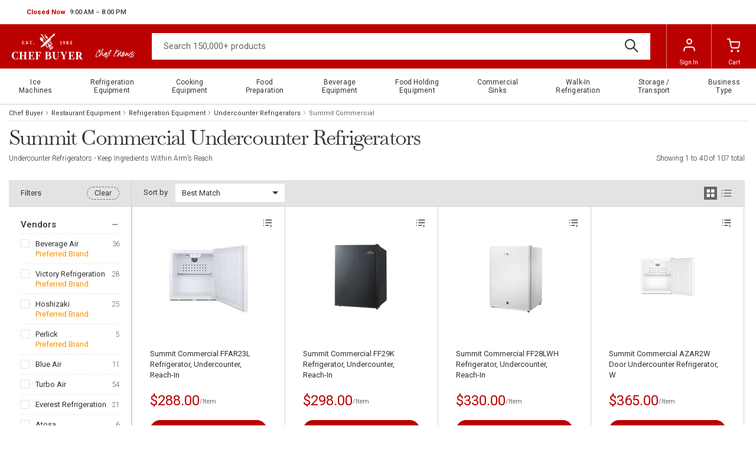

--- FILE ---
content_type: text/html; charset=utf-8
request_url: https://www.chefbuyer.com/undercounter-refrigerators/?brands=summit-commercial
body_size: 25643
content:
<!-- This site was created in 4ib. https://www.4ib.com --><!-- Last Published: 2026-01-26 06:42:45Z -->  <!DOCTYPE html><html lang="en"><head><meta charset="utf-8"><meta http-equiv="X-UA-Compatible" content="IE=edge"><meta name="viewport" content="width=device-width, initial-scale=1, viewport-fit=cover"><meta name="mobile-web-app-capable" content="yes">   <title>Summit Commercial Undercounter Refrigerators | Chefbuyer.com  </title><meta name="description" content="Summit Commercial. Buy for Undercounter Refrigerators. Best price and quality guaranteed! Big assortment and fast shipping of commercial kitchen &amp; restaurant equipment at ChefBuyer.com"><meta name="keywords" content="Summit Commercial "><meta property="og:title" content="Summit Commercial Undercounter Refrigerators | Chefbuyer.com  "><meta property="og:description" content="Summit Commercial. Buy for Undercounter Refrigerators. Best price and quality guaranteed! Big assortment and fast shipping of commercial kitchen &amp; restaurant equipment at ChefBuyer.com"><meta name="twitter:title" content="Summit Commercial Undercounter Refrigerators | Chefbuyer.com  "><meta name="twitter:description" content="Summit Commercial. Buy for Undercounter Refrigerators. Best price and quality guaranteed! Big assortment and fast shipping of commercial kitchen &amp; restaurant equipment at ChefBuyer.com">      <meta property="og:type" content="website"><meta property="og:site_name" content="Chef Buyer"><meta name="twitter:card" content="summary_large_image"><meta name="twitter:site" content="@BuyerChef">           <meta name="twitter:image" content="https://cdn.chefbuyer.com/pthumbs/summit-commercial-ffar23l-20221215223221039.jpeg"><meta property="og:image" content="https://cdn.chefbuyer.com/pthumbs/summit-commercial-ffar23l-20221215223221039.jpeg">                                                                                      <link rel="canonical" href="https://www.chefbuyer.com/undercounter-refrigerators/?brands=summit-commercial"> <link rel="next" href="https://www.chefbuyer.com/undercounter-refrigerators/?brands=summit-commercial&page=2"><meta property="og:url" content="https://www.chefbuyer.com/undercounter-refrigerators/?brands=summit-commercial">       <meta name="theme-color" content="#ffffff"><link rel="icon" href="/assets/i/favicon/favicon.svg"><link rel="mask-icon" href="/assets/i/favicon/favicon.svg" color="#000000"><link rel="apple-touch-icon" href="https://cdn.chefbuyer.com/assets/i/favicon/apple-touch-icon.png"> <link rel="preconnect" href="https://fonts.googleapis.com"><link rel="preconnect" href="https://fonts.gstatic.com" crossorigin><link rel="preload" href="https://fonts.googleapis.com/css2?family=Libre+Baskerville&family=Roboto:wght@100;300;400;500;700;900&display=swap" as="style"><link href="https://fonts.googleapis.com/css2?family=Libre+Baskerville&family=Roboto:wght@100;300;400;500;700;900&display=swap" rel="stylesheet"><link rel="stylesheet" href="https://cdn.chefbuyer.com/assets/css/fonts-62dfcfa37d.css" property="stylesheet"> <link href="https://cdn.chefbuyer.com/assets/css/store/common/tiny-slider-afcf365e90.css" rel="stylesheet"><link rel="stylesheet" href="https://cdn.chefbuyer.com/assets/css/store/common/styles-584b6c1d56.css" property="stylesheet"> <link rel="stylesheet" href="https://cdn.chefbuyer.com/assets/css/store/common/styles-local-7ae2d8e149.css" property="stylesheet">  <link rel="stylesheet" href="https://cdn.chefbuyer.com/assets/css/pages/category-5ed0314d83.css" property="stylesheet"> <script>		var sentryLoaded = function() {			Sentry.init({				debug: false,				sampleRate: 0.05,				beforeSend(event) {					if (event.exception.values[0].stacktrace.frames[0].filename === `<anonymous>`) {						return null;					}					if (event.exception.values[0].stacktrace.frames[0].module === `<unknown module>`) {						return null;					}					if (event.exception.values[0].value) {						if (event.exception.values[0].value.includes('`Script error.`')) {							return null;						}					}					if (window.navigator.userAgent.toLowerCase().includes('bot')) {						return null;					}					return event;				}			});		};	</script><link rel="preload" as="script" href="https://js.sentry-cdn.com/2b71b1e154da6af433361c53ddf73d2c.min.js" crossorigin="anonymous"><script src="https://js.sentry-cdn.com/2b71b1e154da6af433361c53ddf73d2c.min.js" crossorigin="anonymous" async onload="sentryLoaded()"></script></head><body class="category-page category-grid-page"><header class="page-header"><div class="topbar row"><div class="col"><div class="business-hours dropdown pull-right" id="js-business-hours" data-tz="-300"><p id="dropdownBusinessHours" role="button" data-bs-toggle="dropdown" aria-expanded="false"><span class="hide status-opened js-opened" data-trans-id="open_now">Open Now</span> <span class="hide status-closed js-closed-today" data-trans-id="closed_today">Closed Today</span> <span class="hide status-closed js-closed-now" data-trans-id="closed_now">Closed Now</span> <span class="hours-status"><span class="js-hours-today"></span> <span class="caret"></span></span></p><ul class="dropdown-menu" aria-labelledby="dropdownBusinessHours"><li data-day="9"><span class="hours-day">Monday - Friday</span> <span class="hours-time"><time class="hours-start" datetime="9:00 AM">9:00 AM</time>&nbsp;&ndash;&nbsp;<time class="hours-end" datetime="8:00 PM">8:00 PM</time></span></li><li data-day="7"><span class="hours-day">Sunday</span> <span class="hours-time"><time class="hours-start" datetime="12:00 PM">12:00 PM</time>&nbsp;&ndash;&nbsp;<time class="hours-end" datetime="5:00 PM">5:00 PM</time></span></li></ul></div></div><div class="col"></div></div><div class="navbar"><div class="col"><div class="user-menu main-menu-toggler"><a href="#" class="menu-toggler"><svg class="svg-icon menu-icon"><use xlink:href="/assets/i/icons/icons.svg#header-menu"></use></svg><svg class="svg-icon menu-icon-active"><use xlink:href="/assets/i/icons/icons.svg#chevron-left"></use></svg></a></div></div><div class="logo col"><a href="/"> <img src="https://cdn.chefbuyer.com/assets/i/chefbuyer-logo.svg" alt="Chef Buyer">      <img alt="Chef knows" src="https://cdn.chefbuyer.com/assets/i/logo/slogan.svg" class="logo-title">    </a></div><form class="search col" role="search" action="/search/" method="get"><input name="query" class="form-control" type="search" maxlength="150" placeholder="Search 150,000+ products" aria-label="Search"> <button class="btn btn-search" type="submit"><svg class="svg-icon"><use xlink:href="/assets/i/icons/icons.svg#search"></use></svg></button></form><div class="col app-customer-menu"><div class="user-menu customer-menu"><a href="/me/signin?next=/undercounter-refrigerators/" rel="nofollow"><svg class="svg-icon menu-icon"><use xlink:href="/assets/i/icons/icons.svg#profile"></use></svg>Sign In</a></div></div><div class="col app-quote-menu d-none"></div><div class="col app-cart-menu"><div class="user-menu cart-menu"><a href="/my/cart/" rel="nofollow"><svg class="svg-icon menu-icon"><use xlink:href="/assets/i/icons/icons.svg#carts"></use></svg><span class="d-lg-inline d-none">Cart</span></a></div></div></div></header> <nav class="main-menu"><ul> <li class="has-sub-menu"><a href="/ice-machines.html" title="Ice Machines"><span>Ice Machines</span><svg class="svg-icon"><use xlink:href="/assets/i/icons/icons.svg#chevron-right"></use></svg></a><div class="sub-menu"><h3>Ice Machines</h3><a href="/ice-machines.html" title="Ice Machines" class="btn btn-primary">Shop All</a><div class="row ice-machines"><div class="col-3"><a href="/air-cooled-ice-machines/" title="Air-Cooled Ice Machines"> <picture><source type="image/avif" srcset="https://cdn.chefbuyer.com/assets/i/main-menu/avif/air-cooled-ice-machines.avif"><source type="image/webp" srcset="https://cdn.chefbuyer.com/assets/i/main-menu/webp/air-cooled-ice-machines.webp"><img src="https://cdn.chefbuyer.com/assets/i/main-menu/png/air-cooled-ice-machines.png" class="img-fluid" alt="Air-Cooled Ice Machines" loading="lazy"></picture> </a><h4><a href="/air-cooled-ice-machines/" title="Air-Cooled Ice Machines"><span>Air-Cooled Ice Machines</span></a></h4><ul class="list-bordered"><li><a href="/air-cooled-ice-machines/?filter=type-of-ice:full-dice" title="Full-Dice Ice Machines"><span>Full-Dice Ice Machines</span></a></li><li><a href="/air-cooled-ice-machines/?filter=type-of-ice:half-dice" title="Half-Dice Ice Machines"><span>Half-Dice Ice Machines</span></a></li><li><a href="/air-cooled-ice-machines/?filter=type-of-ice:nugget" title="Nugget Ice Machines"><span>Nugget Ice Machines</span></a></li><li><a href="/ice-machine-with-bin/?filter=type-of-cooling:air-cooled" title="Ice Machines with Bin"><span>Ice Machines with Bin</span></a></li></ul></div><div class="col-3"><a href="/water-cooled-ice-machines/" title="Water-Cooled Ice Machines"> <picture><source type="image/avif" srcset="https://cdn.chefbuyer.com/assets/i/main-menu/avif/water-cooled-ice-machines.avif"><source type="image/webp" srcset="https://cdn.chefbuyer.com/assets/i/main-menu/webp/water-cooled-ice-machines.webp"><img src="https://cdn.chefbuyer.com/assets/i/main-menu/png/water-cooled-ice-machines.png" class="img-fluid" alt="Water-Cooled Ice Machines" loading="lazy"></picture> </a><h4><a href="/water-cooled-ice-machines/" title="Water-Cooled Ice Machines"><span>Water-Cooled Ice Machines</span></a></h4><ul class="list-bordered"><li><a href="/water-cooled-ice-machines/?filter=type-of-ice:full-dice" title="Full-Dice Ice Machines"><span>Full-Dice Ice Machines</span></a></li><li><a href="/water-cooled-ice-machines/?filter=type-of-ice:half-dice" title="Half-Dice Ice Machines"><span>Half-Dice Ice Machines</span></a></li><li><a href="/water-cooled-ice-machines/?filter=type-of-ice:nugget" title="Nugget Ice Machines"><span>Nugget Ice Machines</span></a></li><li><a href="/ice-machine-with-bin/?filter=type-of-cooling:water-cooled" title="Ice Machines with Bin"><span>Ice Machines with Bin</span></a></li></ul></div><div class="col-3"><a href="/remote-cooled-ice-machines/" title="Remote-Cooled Ice Machines"> <picture><source type="image/avif" srcset="https://cdn.chefbuyer.com/assets/i/main-menu/avif/remote-cooled-ice-machines.avif"><source type="image/webp" srcset="https://cdn.chefbuyer.com/assets/i/main-menu/webp/remote-cooled-ice-machines.webp"><img src="https://cdn.chefbuyer.com/assets/i/main-menu/png/remote-cooled-ice-machines.png" class="img-fluid" alt="Remote-Cooled Ice Machines" loading="lazy"></picture> </a><h4><a href="/remote-cooled-ice-machines/" title="Remote-Cooled Ice Machines"><span>Remote-Cooled Ice Machines</span></a></h4><ul class="list-bordered"><li><a href="/remote-cooled-ice-machines/?filter=type-of-ice:full-dice" title="Full-Dice Ice Machines"><span>Full-Dice Ice Machines</span></a></li><li><a href="/remote-cooled-ice-machines/?filter=type-of-ice:half-dice" title="Half-Dice Ice Machines"><span>Half-Dice Ice Machines</span></a></li><li><a href="/remote-cooled-ice-machines/?filter=type-of-ice:nugget" title="Nugget Ice Machines"><span>Nugget Ice Machines</span></a></li><li><a href="/remote-cooled-ice-machines/?filter=type-of-ice:crescent-cubes" title="Crescent Cubes Ice Machines"><span>Crescent Cubes Ice Machines</span></a></li></ul></div><div class="col-3"><a href="/undercounter-ice-makers/" title="Undercounter Ice Makers"> <picture><source type="image/avif" srcset="https://cdn.chefbuyer.com/assets/i/main-menu/avif/undercounter-ice-makers.avif"><source type="image/webp" srcset="https://cdn.chefbuyer.com/assets/i/main-menu/webp/undercounter-ice-makers.webp"><img src="https://cdn.chefbuyer.com/assets/i/main-menu/png/undercounter-ice-makers.png" class="img-fluid" alt="Undercounter Ice Makers" loading="lazy"></picture> </a><h4><a href="/undercounter-ice-makers/" title="Undercounter Ice Makers"><span>Undercounter Ice Makers</span></a></h4><ul class="list-bordered"><li><a href="/undercounter-ice-makers/?filter=type-of-ice:full-dice" title="Full-Dice Ice Makers"><span>Full-Dice Ice Makers</span></a></li><li><a href="/undercounter-ice-makers/?filter=type-of-ice:half-dice" title="Half-Dice Ice Makers"><span>Half-Dice Ice Makers</span></a></li><li><a href="/undercounter-ice-makers/?filter=type-of-ice:nugget" title="Nugget Ice Makers"><span>Nugget Ice Makers</span></a></li><li><a href="/undercounter-ice-makers/?filter=type-of-ice:flake" title="Flake Ice Makers"><span>Flake Ice Makers</span></a></li></ul></div><div class="col-3"><a href="/ice-water-dispensers/" title="Ice & Water Dispensers"> <picture><source type="image/avif" srcset="https://cdn.chefbuyer.com/assets/i/main-menu/avif/ice-water-dispensers.avif"><source type="image/webp" srcset="https://cdn.chefbuyer.com/assets/i/main-menu/webp/ice-water-dispensers.webp"><img src="https://cdn.chefbuyer.com/assets/i/main-menu/png/ice-water-dispensers.png" class="img-fluid" alt="Ice & Water Dispensers" loading="lazy"></picture> </a><h4><a href="/ice-water-dispensers/" title="Ice & Water Dispensers"><span>Ice & Water Dispensers</span></a></h4><ul class="list-bordered"><li><a href="/ice-water-dispensers/?filter=type-of-cooling:air-cooled" title="Air Cooled Dispensers"><span>Air Cooled Dispensers</span></a></li><li><a href="/ice-water-dispensers/?filter=type-of-cooling:water-cooled" title="Water Cooled Dispensers"><span>Water Cooled Dispensers</span></a></li><li><a href="/ice-water-dispensers/?filter=type-of-ice:nugget" title="Nugget Ice Dispensers"><span>Nugget Ice Dispensers</span></a></li><li><a href="/ice-water-dispensers/?filter=type-of-ice:cubelet" title="Сubelet Dispensers"><span>Сubelet Dispensers</span></a></li></ul></div></div></div></li>  <li class="has-sub-menu"><a href="/refrigerators-freezers.html" title="Refrigeration Equipment"><span>Refrigeration Equipment</span><svg class="svg-icon"><use xlink:href="/assets/i/icons/icons.svg#chevron-right"></use></svg></a><div class="sub-menu"><h3>Refrigeration Equipment</h3><a href="/refrigerators-freezers.html" title="Refrigeration Equipment" class="btn btn-primary">Shop All</a><div class="row refrigerators-freezers"><div class="col-3"><a href="/reach-in-refrigerators-and-freezers/" title="Reach-In Refrigerators and Freezers"> <picture><source type="image/avif" srcset="https://cdn.chefbuyer.com/assets/i/main-menu/avif/reach-in-refrigerators-and-freezers.avif"><source type="image/webp" srcset="https://cdn.chefbuyer.com/assets/i/main-menu/webp/reach-in-refrigerators-and-freezers.webp"><img src="https://cdn.chefbuyer.com/assets/i/main-menu/png/reach-in-refrigerators-and-freezers.png" class="img-fluid" alt="Reach-In Refrigerators and Freezers" loading="lazy"></picture> </a><h4><a href="/reach-in-refrigerators-and-freezers/" title="Reach-In Refrigerators and Freezers"><span>Reach-In Refrigerators and Freezers</span></a></h4><ul class="list-bordered"><li><a href="/reach-in-refrigerators/" title="Reach-In Refrigerators"><span>Reach-In Refrigerators</span></a></li><li><a href="/reach-in-freezers/" title="Reach-In Freezers"><span>Reach-In Freezers</span></a></li><li><a href="/pass-thru-refrigerators/" title="Pass-Thru Refrigerators"><span>Pass-Thru Refrigerators</span></a></li><li><a href="/reach-in-dual-temps/" title="Reach-In Dual Temps"><span>Reach-In Dual Temps</span></a></li></ul></div><div class="col-3"><a href="/merchandisers/" title="Merchandising Refrigeration"> <picture><source type="image/avif" srcset="https://cdn.chefbuyer.com/assets/i/main-menu/avif/merchandising-refrigeration.avif"><source type="image/webp" srcset="https://cdn.chefbuyer.com/assets/i/main-menu/webp/merchandising-refrigeration.webp"><img src="https://cdn.chefbuyer.com/assets/i/main-menu/png/merchandising-refrigeration.png" class="img-fluid" alt="Merchandising Refrigeration" loading="lazy"></picture> </a><h4><a href="/merchandisers/" title="Merchandising Refrigeration"><span>Merchandising Refrigeration</span></a></h4><ul class="list-bordered"><li><a href="/merchandisers/merchandiser-refrigerators/" title="Merchandiser Refrigerators"><span>Merchandiser Refrigerators</span></a></li><li><a href="/merchandisers/merchandiser-freezers/" title="Merchandiser Freezers"><span>Merchandiser Freezers</span></a></li><li><a href="/merchandisers/open-top-merchandisers/" title="Open Air Merchandisers and Coolers"><span>Open Air Merchandisers and Coolers</span></a></li><li><a href="/merchandisers/ice-merchandisers/" title="Ice Merchandisers"><span>Ice Merchandisers</span></a></li></ul></div><div class="col-3"><a href="/bar-refrigeration/" title="Bar Refrigeration"> <picture><source type="image/avif" srcset="https://cdn.chefbuyer.com/assets/i/main-menu/avif/bar-refrigeration.avif"><source type="image/webp" srcset="https://cdn.chefbuyer.com/assets/i/main-menu/webp/bar-refrigeration.webp"><img src="https://cdn.chefbuyer.com/assets/i/main-menu/png/bar-refrigeration.png" class="img-fluid" alt="Bar Refrigeration" loading="lazy"></picture> </a><h4><a href="/bar-refrigeration/" title="Bar Refrigeration"><span>Bar Refrigeration</span></a></h4><ul class="list-bordered"><li><a href="/bar-refrigeration/backbar-storage-cabinets/" title="Back Bar Coolers"><span>Back Bar Coolers</span></a></li><li><a href="/bar-refrigeration/beer-coolers/" title="Beer Dispensers"><span>Beer Dispensers</span></a></li><li><a href="/bar-refrigeration/bottle-coolers/" title="Bottle Coolers"><span>Bottle Coolers</span></a></li><li><a href="/bar-refrigeration/wine-coolers/" title="Wine Refrigeration"><span>Wine Refrigeration</span></a></li></ul></div><div class="col-3"><a href="/refrigerated-prep-tables/" title="Refrigerated Prep Tables"> <picture><source type="image/avif" srcset="https://cdn.chefbuyer.com/assets/i/main-menu/avif/refrigerated-prep-tables.avif"><source type="image/webp" srcset="https://cdn.chefbuyer.com/assets/i/main-menu/webp/refrigerated-prep-tables.webp"><img src="https://cdn.chefbuyer.com/assets/i/main-menu/png/refrigerated-prep-tables.png" class="img-fluid" alt="Refrigerated Prep Tables" loading="lazy"></picture> </a><h4><a href="/refrigerated-prep-tables/" title="Refrigerated Prep Tables"><span>Refrigerated Prep Tables</span></a></h4><ul class="list-bordered"><li><a href="/sandwich-and-salad-preparation-refrigerators/" title="Sandwich and Salad Preparation"><span>Sandwich and Salad Preparation</span></a></li><li><a href="/pizza-prep-tables/" title="Pizza Preparation"><span>Pizza Preparation</span></a></li><li><a href="/mega-top-tables/" title="Mega Top Tables"><span>Mega Top Tables</span></a></li></ul></div><div class="col-3"><a href="/refrigerated-display-cases/" title="Refrigerated Display Cases"> <picture><source type="image/avif" srcset="https://cdn.chefbuyer.com/assets/i/main-menu/avif/refrigerated-display-cases.avif"><source type="image/webp" srcset="https://cdn.chefbuyer.com/assets/i/main-menu/webp/refrigerated-display-cases.webp"><img src="https://cdn.chefbuyer.com/assets/i/main-menu/png/refrigerated-display-cases.png" class="img-fluid" alt="Refrigerated Display Cases" loading="lazy"></picture> </a><h4><a href="/refrigerated-display-cases/" title="Refrigerated Display Cases"><span>Refrigerated Display Cases</span></a></h4><ul class="list-bordered"><li><a href="/refrigerated-bakery-cases/" title="Bakery Cases"><span>Bakery Cases</span></a></li><li><a href="/refrigerated-deli-cases/" title="Deli Cases"><span>Deli Cases</span></a></li><li><a href="/refrigerated-sushi-cases/" title="Sushi Cases"><span>Sushi Cases</span></a></li><li><a href="/refrigerated-display-cases/refrigerated-self-serve-display-cases/" title="Self-Serve Cases"><span>Self-Serve Cases</span></a></li></ul></div><div class="col-3"><a href="/countertop-refrigeration/" title="Countertop Refrigeration"> <picture><source type="image/avif" srcset="https://cdn.chefbuyer.com/assets/i/main-menu/avif/countertop-refrigeration.avif"><source type="image/webp" srcset="https://cdn.chefbuyer.com/assets/i/main-menu/webp/countertop-refrigeration.webp"><img src="https://cdn.chefbuyer.com/assets/i/main-menu/png/countertop-refrigeration.png" class="img-fluid" alt="Countertop Refrigeration" loading="lazy"></picture> </a><h4><a href="/countertop-refrigeration/" title="Countertop Refrigeration"><span>Countertop Refrigeration</span></a></h4><ul class="list-bordered"><li><a href="/countertop-refrigeration/countertop-display-cases/" title="Countertop Display Cases"><span>Countertop Display Cases</span></a></li><li><a href="/countertop-refrigeration/countertop-blast-chiller/" title="Countertop Blast Chillers"><span>Countertop Blast Chillers</span></a></li><li><a href="/countertop-refrigeration/countertop-freezer/" title="Countertop Freezers"><span>Countertop Freezers</span></a></li><li><a href="/countertop-refrigeration/countertop-refrigerators/" title="Countertop Refrigerators"><span>Countertop Refrigerators</span></a></li></ul></div><div class="col-3"><a href="/ice-cream-equipment/" title="Ice Cream Equipment"> <picture><source type="image/avif" srcset="https://cdn.chefbuyer.com/assets/i/main-menu/avif/ice-cream-equipment.avif"><source type="image/webp" srcset="https://cdn.chefbuyer.com/assets/i/main-menu/webp/ice-cream-equipment.webp"><img src="https://cdn.chefbuyer.com/assets/i/main-menu/png/ice-cream-equipment.png" class="img-fluid" alt="Ice Cream Equipment" loading="lazy"></picture> </a><h4><a href="/ice-cream-equipment/" title="Ice Cream Equipment"><span>Ice Cream Equipment</span></a></h4><ul class="list-bordered"><li><a href="/chest-freezers/" title="Chest Freezers"><span>Chest Freezers</span></a></li><li><a href="/ice-cream-display-dipping-cabinet/" title="Display Dipping Cabinets"><span>Display Dipping Cabinets</span></a></li><li><a href="/ice-cream-hardening-cabinets/" title="Hardening Cabinets"><span>Hardening Cabinets</span></a></li><li><a href="/display-freezers/" title="Glass Top Display Freezers"><span>Glass Top Display Freezers</span></a></li></ul></div></div></div></li>  <li class="has-sub-menu"><a href="/cooking-equipment.html" title="Cooking Equipment"><span>Cooking Equipment</span><svg class="svg-icon"><use xlink:href="/assets/i/icons/icons.svg#chevron-right"></use></svg></a><div class="sub-menu"><h3>Cooking Equipment</h3><a href="/cooking-equipment.html" title="Cooking Equipment" class="btn btn-primary">Shop All</a><div class="row cooking-equipment"><div class="col-3"><a href="/ranges/" title="Ranges"> <picture><source type="image/avif" srcset="https://cdn.chefbuyer.com/assets/i/main-menu/avif/ranges.avif"><source type="image/webp" srcset="https://cdn.chefbuyer.com/assets/i/main-menu/webp/ranges.webp"><img src="https://cdn.chefbuyer.com/assets/i/main-menu/png/ranges.png" class="img-fluid" alt="Ranges" loading="lazy"></picture> </a><h4><a href="/ranges/" title="Ranges"><span>Ranges</span></a></h4><ul class="list-bordered"><li><a href="/ranges/commercial-electric-ranges/" title="Electric Ranges"><span>Electric Ranges</span></a></li><li><a href="/ranges/commercial-gas-ranges/" title="Gas Ranges"><span>Gas Ranges</span></a></li><li><a href="/ranges/hotplates/" title="Hotplates"><span>Hotplates</span></a></li><li><a href="/ranges/stock-pot-stoves/" title="Stock Pot Ranges"><span>Stock Pot Ranges</span></a></li></ul></div><div class="col-3"><a href="/fryers/" title="Fryers"> <picture><source type="image/avif" srcset="https://cdn.chefbuyer.com/assets/i/main-menu/avif/fryers.avif"><source type="image/webp" srcset="https://cdn.chefbuyer.com/assets/i/main-menu/webp/fryers.webp"><img src="https://cdn.chefbuyer.com/assets/i/main-menu/png/fryers.png" class="img-fluid" alt="Fryers" loading="lazy"></picture> </a><h4><a href="/fryers/" title="Fryers"><span>Fryers</span></a></h4><ul class="list-bordered"><li><a href="/fryers/commercial-electric-fryers/" title="Electric Fryers"><span>Electric Fryers</span></a></li><li><a href="/fryers/commercial-gas-fryers/" title="Gas Fryers"><span>Gas Fryers</span></a></li><li><a href="/fryers/countertop-fryers/" title="Countertop Fryers"><span>Countertop Fryers</span></a></li><li><a href="/fryers/floor-model-fryers/" title="Floor Model Fryers"><span>Floor Model Fryers</span></a></li></ul></div><div class="col-3"><a href="/grills/" title="Grills"> <picture><source type="image/avif" srcset="https://cdn.chefbuyer.com/assets/i/main-menu/avif/grills.avif"><source type="image/webp" srcset="https://cdn.chefbuyer.com/assets/i/main-menu/webp/grills.webp"><img src="https://cdn.chefbuyer.com/assets/i/main-menu/png/grills.png" class="img-fluid" alt="Grills" loading="lazy"></picture> </a><h4><a href="/grills/" title="Grills"><span>Grills</span></a></h4><ul class="list-bordered"><li><a href="/grills/charbroilers/" title="Charbroilers"><span>Charbroilers</span></a></li><li><a href="/grills/griddles/" title="Griddles"><span>Griddles</span></a></li><li><a href="/grills/hot-dog-grills/" title="Hot Dog Grills"><span>Hot Dog Grills</span></a></li><li><a href="/grills/panini-grills/" title="Panini Grills"><span>Panini Grills</span></a></li></ul></div><div class="col-3"><a href="/ovens/" title="Ovens"> <picture><source type="image/avif" srcset="https://cdn.chefbuyer.com/assets/i/main-menu/avif/ovens.avif"><source type="image/webp" srcset="https://cdn.chefbuyer.com/assets/i/main-menu/webp/ovens.webp"><img src="https://cdn.chefbuyer.com/assets/i/main-menu/png/ovens.png" class="img-fluid" alt="Ovens" loading="lazy"></picture> </a><h4><a href="/ovens/" title="Ovens"><span>Ovens</span></a></h4><ul class="list-bordered"><li><a href="/ovens/convection-ovens/" title="Convection Ovens"><span>Convection Ovens</span></a></li><li><a href="/ovens/microwave-ovens/" title="Microwave Ovens"><span>Microwave Ovens</span></a></li><li><a href="/ovens/combi-ovens/" title="Combi Ovens"><span>Combi Ovens</span></a></li><li><a href="/ovens/pizza-ovens/" title="Pizza Ovens"><span>Pizza Ovens</span></a></li></ul></div><div class="col-3"><a href="/steam-cooking-equipment/" title="Steam Cooking Equipment"> <picture><source type="image/avif" srcset="https://cdn.chefbuyer.com/assets/i/main-menu/avif/steam-cooking-equipment.avif"><source type="image/webp" srcset="https://cdn.chefbuyer.com/assets/i/main-menu/webp/steam-cooking-equipment.webp"><img src="https://cdn.chefbuyer.com/assets/i/main-menu/png/steam-cooking-equipment.png" class="img-fluid" alt="Steam Cooking Equipment" loading="lazy"></picture> </a><h4><a href="/steam-cooking-equipment/" title="Steam Cooking Equipment"><span>Steam Cooking Equipment</span></a></h4><ul class="list-bordered"><li><a href="/steam-cooking-equipment/pressure-steamer/" title="Pressure Steamers"><span>Pressure Steamers</span></a></li><li><a href="/kettles/steam-kettles/" title="Steam Kettles"><span>Steam Kettles</span></a></li></ul></div><div class="col-3"><a href="/kettles/" title="Kettles"> <picture><source type="image/avif" srcset="https://cdn.chefbuyer.com/assets/i/main-menu/avif/kettles.avif"><source type="image/webp" srcset="https://cdn.chefbuyer.com/assets/i/main-menu/webp/kettles.webp"><img src="https://cdn.chefbuyer.com/assets/i/main-menu/png/kettles.png" class="img-fluid" alt="Kettles" loading="lazy"></picture> </a><h4><a href="/kettles/" title="Kettles"><span>Kettles</span></a></h4><ul class="list-bordered"><li><a href="/kettles/stationary-kettles/" title="Stationary Kettles"><span>Stationary Kettles</span></a></li><li><a href="/kettles/tilting-kettles/" title="Tilting Kettles"><span>Tilting Kettles</span></a></li><li><a href="/kettles/countertop-kettles/" title="Countertop Kettles"><span>Countertop Kettles</span></a></li><li><a href="/kettles/induction-soup-kettles/" title="Induction Soup Kettles"><span>Induction Soup Kettles</span></a></li></ul></div><div class="col-3"><a href="/toasters-and-breakfast-equipment/" title="Toasters & Breakfast Equipment"> <picture><source type="image/avif" srcset="https://cdn.chefbuyer.com/assets/i/main-menu/avif/toasters-breakfast-equipment.avif"><source type="image/webp" srcset="https://cdn.chefbuyer.com/assets/i/main-menu/webp/toasters-breakfast-equipment.webp"><img src="https://cdn.chefbuyer.com/assets/i/main-menu/png/toasters-breakfast-equipment.png" class="img-fluid" alt="Toasters & Breakfast Equipment" loading="lazy"></picture> </a><h4><a href="/toasters-and-breakfast-equipment/" title="Toasters & Breakfast Equipment"><span>Toasters & Breakfast Equipment</span></a></h4><ul class="list-bordered"><li><a href="/toasters-and-breakfast-equipment/toasters/" title="Toasters"><span>Toasters</span></a></li><li><a href="/grills/panini-grills/" title="Panini Grills"><span>Panini Grills</span></a></li><li><a href="/waffle-cone-makers/" title="Waffle Cone Makers"><span>Waffle Cone Makers</span></a></li></ul></div></div></div></li>  <li class="has-sub-menu"><a href="/food-preparation.html" title="Food Preparation"><span>Food Preparation</span><svg class="svg-icon"><use xlink:href="/assets/i/icons/icons.svg#chevron-right"></use></svg></a><div class="sub-menu"><h3>Food Preparation</h3><a href="/food-preparation.html" title="Food Preparation" class="btn btn-primary">Shop All</a><div class="row food-preparation"><div class="col-3"><a href="/slicers/" title="Food Slicers"> <picture><source type="image/avif" srcset="https://cdn.chefbuyer.com/assets/i/main-menu/avif/food-slicers.avif"><source type="image/webp" srcset="https://cdn.chefbuyer.com/assets/i/main-menu/webp/food-slicers.webp"><img src="https://cdn.chefbuyer.com/assets/i/main-menu/png/food-slicers.png" class="img-fluid" alt="Food Slicers" loading="lazy"></picture> </a><h4><a href="/slicers/" title="Food Slicers"><span>Food Slicers</span></a></h4><ul class="list-bordered"><li><a href="/slicers/electric-slicers/" title="Electric Slicers"><span>Electric Slicers</span></a></li><li><a href="/slicers/bread-slicers/" title="Bread Slicers"><span>Bread Slicers</span></a></li><li><a href="/slicers/fly-wheel-slicers/" title="Fly Wheel Slicers"><span>Fly Wheel Slicers</span></a></li><li><a href="/slicers/fruit-vegetable-slicers/" title="Fruit & Vegetable Slicers"><span>Fruit & Vegetable Slicers</span></a></li></ul></div><div class="col-3"><a href="/mixers/" title="Mixers"> <picture><source type="image/avif" srcset="https://cdn.chefbuyer.com/assets/i/main-menu/avif/mixers.avif"><source type="image/webp" srcset="https://cdn.chefbuyer.com/assets/i/main-menu/webp/mixers.webp"><img src="https://cdn.chefbuyer.com/assets/i/main-menu/png/mixers.png" class="img-fluid" alt="Mixers" loading="lazy"></picture> </a><h4><a href="/mixers/" title="Mixers"><span>Mixers</span></a></h4><ul class="list-bordered"><li><a href="/mixers/planetary-mixers/" title="Planetary Mixers"><span>Planetary Mixers</span></a></li><li><a href="/mixers/spiral-dough-mixers/" title="Spiral Dough Mixers"><span>Spiral Dough Mixers</span></a></li><li><a href="/mixers/hand-mixers/" title="Hand Mixers"><span>Hand Mixers</span></a></li><li><a href="/mixers/floor-mixers/" title="Floor Mixers"><span>Floor Mixers</span></a></li></ul></div><div class="col-3"><a href="/food-processors/" title="Food Processors"> <picture><source type="image/avif" srcset="https://cdn.chefbuyer.com/assets/i/main-menu/avif/food-processors.avif"><source type="image/webp" srcset="https://cdn.chefbuyer.com/assets/i/main-menu/webp/food-processors.webp"><img src="https://cdn.chefbuyer.com/assets/i/main-menu/png/food-processors.png" class="img-fluid" alt="Food Processors" loading="lazy"></picture> </a><h4><a href="/food-processors/" title="Food Processors"><span>Food Processors</span></a></h4><ul class="list-bordered"><li><a href="/food-processors/batch-bowl-food-processors/" title="Batch Bowl Food Processors"><span>Batch Bowl Food Processors</span></a></li><li><a href="/food-processors/continuous-feed-food-processor/" title="Continuous Feed Food Processors"><span>Continuous Feed Food Processors</span></a></li><li><a href="/food-processors/floor-model-food-processors/" title="Floor Model Food Processors"><span>Floor Model Food Processors</span></a></li><li><a href="/food-processors/food-cutter-with-hub/" title="Food Cutters with Hub"><span>Food Cutters with Hub</span></a></li></ul></div><div class="col-3"><a href="/blenders/" title="Blenders"> <picture><source type="image/avif" srcset="https://cdn.chefbuyer.com/assets/i/main-menu/avif/blenders.avif"><source type="image/webp" srcset="https://cdn.chefbuyer.com/assets/i/main-menu/webp/blenders.webp"><img src="https://cdn.chefbuyer.com/assets/i/main-menu/png/blenders.png" class="img-fluid" alt="Blenders" loading="lazy"></picture> </a><h4><a href="/blenders/" title="Blenders"><span>Blenders</span></a></h4><ul class="list-bordered"><li><a href="/blenders/bar-blenders/" title="Bar Blenders"><span>Bar Blenders</span></a></li><li><a href="/blenders/food-blenders/" title="Food Blenders"><span>Food Blenders</span></a></li><li><a href="/blenders/immersion-blenders/" title="Immersion Blenders"><span>Immersion Blenders</span></a></li><li><a href="/blenders/blender-containers/" title="Blender Containers"><span>Blender Containers</span></a></li></ul></div><div class="col-3"><a href="/meat-and-seafood-preparation/" title="Meat and Seafood Preparation"> <picture><source type="image/avif" srcset="https://cdn.chefbuyer.com/assets/i/main-menu/avif/meat-and-seafood-preparation.avif"><source type="image/webp" srcset="https://cdn.chefbuyer.com/assets/i/main-menu/webp/meat-and-seafood-preparation.webp"><img src="https://cdn.chefbuyer.com/assets/i/main-menu/png/meat-and-seafood-preparation.png" class="img-fluid" alt="Meat and Seafood Preparation" loading="lazy"></picture> </a><h4><a href="/meat-and-seafood-preparation/" title="Meat and Seafood Preparation"><span>Meat and Seafood Preparation</span></a></h4><ul class="list-bordered"><li><a href="/meat-grinders/" title="Meat Grinders"><span>Meat Grinders</span></a></li><li><a href="/meat-saws/" title="Meat Saws"><span>Meat Saws</span></a></li><li><a href="/tenderizers/" title="Tenderizers"><span>Tenderizers</span></a></li><li><a href="/shrimp-cutters-deveiners/" title="Shrimp Cutters & Deveiners"><span>Shrimp Cutters & Deveiners</span></a></li></ul></div><div class="col-3"><a href="/cutters/" title="Cutters"> <picture><source type="image/avif" srcset="https://cdn.chefbuyer.com/assets/i/main-menu/avif/cutters.avif"><source type="image/webp" srcset="https://cdn.chefbuyer.com/assets/i/main-menu/webp/cutters.webp"><img src="https://cdn.chefbuyer.com/assets/i/main-menu/png/cutters.png" class="img-fluid" alt="Cutters" loading="lazy"></picture> </a><h4><a href="/cutters/" title="Cutters"><span>Cutters</span></a></h4><ul class="list-bordered"><li><a href="/cutters/food-cutters/" title="Food Cutters"><span>Food Cutters</span></a></li><li><a href="/cutters/french-fry-cutters/" title="French Fry Cutters"><span>French Fry Cutters</span></a></li><li><a href="/cutters/vegetable-cutters/" title="Vegetable Cutters"><span>Vegetable Cutters</span></a></li></ul></div><div class="col-3"><a href="/scales/" title="Scales"> <picture><source type="image/avif" srcset="https://cdn.chefbuyer.com/assets/i/main-menu/avif/scales.avif"><source type="image/webp" srcset="https://cdn.chefbuyer.com/assets/i/main-menu/webp/scales.webp"><img src="https://cdn.chefbuyer.com/assets/i/main-menu/png/scales.png" class="img-fluid" alt="Scales" loading="lazy"></picture> </a><h4><a href="/scales/" title="Scales"><span>Scales</span></a></h4><ul class="list-bordered"><li><a href="/scales/dial-portion-scales/" title="Dial Portion Scales"><span>Dial Portion Scales</span></a></li><li><a href="/scales/price-computing-scales/" title="Price Computing Scales"><span>Price Computing Scales</span></a></li></ul></div></div></div></li>  <li class="has-sub-menu"><a href="/beverage-equipment.html" title="Beverage Equipment"><span>Beverage Equipment</span><svg class="svg-icon"><use xlink:href="/assets/i/icons/icons.svg#chevron-right"></use></svg></a><div class="sub-menu"><h3>Beverage Equipment</h3><a href="/beverage-equipment.html" title="Beverage Equipment" class="btn btn-primary">Shop All</a><div class="row beverage-equipment"><div class="col-3"><a href="/ice-water-dispensers/" title="Ice & Water Dispensers"> <picture><source type="image/avif" srcset="https://cdn.chefbuyer.com/assets/i/main-menu/avif/beverage-ice-water-dispensers.avif"><source type="image/webp" srcset="https://cdn.chefbuyer.com/assets/i/main-menu/webp/beverage-ice-water-dispensers.webp"><img src="https://cdn.chefbuyer.com/assets/i/main-menu/png/beverage-ice-water-dispensers.png" class="img-fluid" alt="Ice & Water Dispensers" loading="lazy"></picture> </a><h4><a href="/ice-water-dispensers/" title="Ice & Water Dispensers"><span>Ice & Water Dispensers</span></a></h4><ul class="list-bordered"><li><a href="/ice-water-dispensers/" title="Nugget Ice Dispensers"><span>Nugget Ice Dispensers</span></a></li><li><a href="/ice-water-dispensers/" title="Crescent Cubes Ice Dispensers"><span>Crescent Cubes Ice Dispensers</span></a></li><li><a href="/ice-water-dispensers/" title="Cubelet Dispensers"><span>Cubelet Dispensers</span></a></li><li><a href="/ice-water-dispensers/" title="Full Size Ice Cubes  Dispensers"><span>Full Size Ice Cubes  Dispensers</span></a></li></ul></div><div class="col-3"><a href="/coffee-shop-equipment.html" title="Coffee Makers"> <picture><source type="image/avif" srcset="https://cdn.chefbuyer.com/assets/i/main-menu/avif/coffee-makers.avif"><source type="image/webp" srcset="https://cdn.chefbuyer.com/assets/i/main-menu/webp/coffee-makers.webp"><img src="https://cdn.chefbuyer.com/assets/i/main-menu/png/coffee-makers.png" class="img-fluid" alt="Coffee Makers" loading="lazy"></picture> </a><h4><a href="/coffee-shop-equipment.html" title="Coffee Makers"><span>Coffee Makers</span></a></h4><ul class="list-bordered"><li><a href="/coffee-makers/airpot-coffee-brewers/" title="Airpot Coffee Brewers"><span>Airpot Coffee Brewers</span></a></li><li><a href="/coffee-makers/decanter-coffee-brewers/" title="Decanter Coffee Brewers"><span>Decanter Coffee Brewers</span></a></li><li><a href="/coffee-makers/satellite-coffee-brewers/" title="Satellite Coffee Brewers"><span>Satellite Coffee Brewers</span></a></li><li><a href="/coffee-makers/espresso-cappuccino-machines/" title="Espresso & Cappuccino Machines"><span>Espresso & Cappuccino Machines</span></a></li></ul></div><div class="col-3"><a href="/cold-and-frozen-beverage-dispensers/" title="Cold Beverage Dispensers"> <picture><source type="image/avif" srcset="https://cdn.chefbuyer.com/assets/i/main-menu/avif/cold-beverage-dispensers.avif"><source type="image/webp" srcset="https://cdn.chefbuyer.com/assets/i/main-menu/webp/cold-beverage-dispensers.webp"><img src="https://cdn.chefbuyer.com/assets/i/main-menu/png/cold-beverage-dispensers.png" class="img-fluid" alt="Cold Beverage Dispensers" loading="lazy"></picture> </a><h4><a href="/cold-and-frozen-beverage-dispensers/" title="Cold Beverage Dispensers"><span>Cold Beverage Dispensers</span></a></h4><ul class="list-bordered"><li><a href="/coffee-makers/iced-tea-brewers/" title="Iced Tea Brewers"><span>Iced Tea Brewers</span></a></li><li><a href="/bar-refrigeration/beer-coolers/" title="Beer Dispensers"><span>Beer Dispensers</span></a></li><li><a href="/refrigerated-beverage-dispensers/" title="Refrigerated Beverage Dispensers"><span>Refrigerated Beverage Dispensers</span></a></li><li><a href="/frozen-drink-machines/" title="Frozen Drink Machines"><span>Frozen Drink Machines</span></a></li></ul></div><div class="col-3"><a href="/heated-beverage-dispensers/" title="Heated Beverage Dispensers"> <picture><source type="image/avif" srcset="https://cdn.chefbuyer.com/assets/i/main-menu/avif/heated-beverage-dispensers.avif"><source type="image/webp" srcset="https://cdn.chefbuyer.com/assets/i/main-menu/webp/heated-beverage-dispensers.webp"><img src="https://cdn.chefbuyer.com/assets/i/main-menu/png/heated-beverage-dispensers.png" class="img-fluid" alt="Heated Beverage Dispensers" loading="lazy"></picture> </a><h4><a href="/heated-beverage-dispensers/" title="Heated Beverage Dispensers"><span>Heated Beverage Dispensers</span></a></h4><ul class="list-bordered"><li><a href="/electric-hot-beverage-dispensers/" title="Hot Beverage Dispensers"><span>Hot Beverage Dispensers</span></a></li><li><a href="/hot-water-dispensers/" title="Hot Water Dispensers"><span>Hot Water Dispensers</span></a></li></ul></div><div class="col-3"><a href="/drink-mixers-bar-blenders-juice-equipment/" title="Bar Blenders & Juice Equipment"> <picture><source type="image/avif" srcset="https://cdn.chefbuyer.com/assets/i/main-menu/avif/bar-blenders-juice-equipment.avif"><source type="image/webp" srcset="https://cdn.chefbuyer.com/assets/i/main-menu/webp/bar-blenders-juice-equipment.webp"><img src="https://cdn.chefbuyer.com/assets/i/main-menu/png/bar-blenders-juice-equipment.png" class="img-fluid" alt="Bar Blenders & Juice Equipment" loading="lazy"></picture> </a><h4><a href="/drink-mixers-bar-blenders-juice-equipment/" title="Bar Blenders & Juice Equipment"><span>Bar Blenders & Juice Equipment</span></a></h4><ul class="list-bordered"><li><a href="/blenders/bar-blenders/" title="Bar Blenders"><span>Bar Blenders</span></a></li><li><a href="/drink-mixers/" title="Drink Mixers"><span>Drink Mixers</span></a></li><li><a href="/juicers/" title="Juicers"><span>Juicers</span></a></li><li><a href="/orange-juice-machines/" title="Orange Juice Machines"><span>Orange Juice Machines</span></a></li></ul></div><div class="col-3"><a href="/underbar-equipment/" title="Underbar Equipment"> <picture><source type="image/avif" srcset="https://cdn.chefbuyer.com/assets/i/main-menu/avif/underbar-equipment.avif"><source type="image/webp" srcset="https://cdn.chefbuyer.com/assets/i/main-menu/webp/underbar-equipment.webp"><img src="https://cdn.chefbuyer.com/assets/i/main-menu/png/underbar-equipment.png" class="img-fluid" alt="Underbar Equipment" loading="lazy"></picture> </a><h4><a href="/underbar-equipment/" title="Underbar Equipment"><span>Underbar Equipment</span></a></h4><ul class="list-bordered"><li><a href="/underbar-equipment/underbar-cocktail-stations/" title="Cocktail Stations"><span>Cocktail Stations</span></a></li><li><a href="/underbar-equipment/underbar-liquor-displays/" title="Liquor Displays"><span>Liquor Displays</span></a></li><li><a href="/underbar-equipment/underbar-ice-bins/" title="Ice Bins"><span>Ice Bins</span></a></li><li><a href="/underbar-equipment/blender-stations/" title="Blender Stations"><span>Blender Stations</span></a></li></ul></div></div></div></li>  <li class="has-sub-menu"><a href="/food-holding-equipment.html" title="Food&nbsp;Holding Equipment"><span>Food&nbsp;Holding Equipment</span><svg class="svg-icon"><use xlink:href="/assets/i/icons/icons.svg#chevron-right"></use></svg></a><div class="sub-menu"><h3>Food&nbsp;Holding Equipment</h3><a href="/food-holding-equipment.html" title="Food&nbsp;Holding Equipment" class="btn btn-primary">Shop All</a><div class="row food-holding-equipment"><div class="col-3"><a href="/countertop-warmers-and-display-cases/" title="Countertop Warmers & Display Cases"> <picture><source type="image/avif" srcset="https://cdn.chefbuyer.com/assets/i/main-menu/avif/countertop-warmers-display-cases.avif"><source type="image/webp" srcset="https://cdn.chefbuyer.com/assets/i/main-menu/webp/countertop-warmers-display-cases.webp"><img src="https://cdn.chefbuyer.com/assets/i/main-menu/png/countertop-warmers-display-cases.png" class="img-fluid" alt="Countertop Warmers & Display Cases" loading="lazy"></picture> </a><h4><a href="/countertop-warmers-and-display-cases/" title="Countertop Warmers & Display Cases"><span>Countertop Warmers & Display Cases</span></a></h4><ul class="list-bordered"><li><a href="/countertop-warmers-and-display-cases/countertop-food-warmers/" title="Countertop Food Warmers"><span>Countertop Food Warmers</span></a></li><li><a href="/countertop-warmers-and-display-cases/countertop-buffet-warmers/" title="Countertop Buffet Warmers"><span>Countertop Buffet Warmers</span></a></li><li><a href="/countertop-warmers-and-display-cases/countertop-hot-food-display-warmers/" title="Countertop Hot Food Display Warmers"><span>Countertop Hot Food Display Warmers</span></a></li><li><a href="/countertop-warmers-and-display-cases/countertop-soup-kettle-warmers/" title="Countertop Soup Kettle Warmers"><span>Countertop Soup Kettle Warmers</span></a></li></ul></div><div class="col-3"><a href="/holding-and-proofing-cabinets/" title="Holding and Proofing Cabinets"> <picture><source type="image/avif" srcset="https://cdn.chefbuyer.com/assets/i/main-menu/avif/holding-and-proofing-cabinets.avif"><source type="image/webp" srcset="https://cdn.chefbuyer.com/assets/i/main-menu/webp/holding-and-proofing-cabinets.webp"><img src="https://cdn.chefbuyer.com/assets/i/main-menu/png/holding-and-proofing-cabinets.png" class="img-fluid" alt="Holding and Proofing Cabinets" loading="lazy"></picture> </a><h4><a href="/holding-and-proofing-cabinets/" title="Holding and Proofing Cabinets"><span>Holding and Proofing Cabinets</span></a></h4><ul class="list-bordered"><li><a href="/proofing-cabinets/" title="Proofing Cabinets"><span>Proofing Cabinets</span></a></li><li><a href="/mobile-heated-cabinets/" title="Mobile Heated Cabinets"><span>Mobile Heated Cabinets</span></a></li><li><a href="/reach-in-holding-cabinets/" title="Reach-In Holding Cabinets"><span>Reach-In Holding Cabinets</span></a></li><li><a href="/roll-in-holding-cabinets/" title="Roll-In Holding Cabinets"><span>Roll-In Holding Cabinets</span></a></li></ul></div><div class="col-3"><a href="/steam-tables-and-food-wells/" title="Steam Tables and Food Wells"> <picture><source type="image/avif" srcset="https://cdn.chefbuyer.com/assets/i/main-menu/avif/steam-tables-and-food-wells.avif"><source type="image/webp" srcset="https://cdn.chefbuyer.com/assets/i/main-menu/webp/steam-tables-and-food-wells.webp"><img src="https://cdn.chefbuyer.com/assets/i/main-menu/png/steam-tables-and-food-wells.png" class="img-fluid" alt="Steam Tables and Food Wells" loading="lazy"></picture> </a><h4><a href="/steam-tables-and-food-wells/" title="Steam Tables and Food Wells"><span>Steam Tables and Food Wells</span></a></h4><ul class="list-bordered"><li><a href="/electric-steam-tables/" title="Electric Steam Tables"><span>Electric Steam Tables</span></a></li><li><a href="/gas-steam-tables/" title="Gas Steam Tables"><span>Gas Steam Tables</span></a></li><li><a href="/drop-in-hot-food-well-units/" title="Drop-In Hot Food Well Units"><span>Drop-In Hot Food Well Units</span></a></li><li><a href="/hot-cold-drop-in-food-well-units/" title="Hot / Cold Drop-In Food Well Units"><span>Hot / Cold Drop-In Food Well Units</span></a></li></ul></div><div class="col-3"><a href="/serving-counters/" title="Serving Counters"> <picture><source type="image/avif" srcset="https://cdn.chefbuyer.com/assets/i/main-menu/avif/serving-counters.avif"><source type="image/webp" srcset="https://cdn.chefbuyer.com/assets/i/main-menu/webp/serving-counters.webp"><img src="https://cdn.chefbuyer.com/assets/i/main-menu/png/serving-counters.png" class="img-fluid" alt="Serving Counters" loading="lazy"></picture> </a><h4><a href="/serving-counters/" title="Serving Counters"><span>Serving Counters</span></a></h4><ul class="list-bordered"><li><a href="/beverage-serving-counters/" title="Beverage Serving Counters"><span>Beverage Serving Counters</span></a></li><li><a href="/utility-serving-counters/" title="Utility Serving Counters"><span>Utility Serving Counters</span></a></li><li><a href="/hot-food-serving-counters/" title="Hot Food Serving Counters"><span>Hot Food Serving Counters</span></a></li><li><a href="/cold-food-serving-counters/" title="Cold Food Serving Counters"><span>Cold Food Serving Counters</span></a></li></ul></div><div class="col-3"><a href="/portable-food-holding-equipment/" title="Portable Food Holding Equipment"> <picture><source type="image/avif" srcset="https://cdn.chefbuyer.com/assets/i/main-menu/avif/portable-food-holding-equipment.avif"><source type="image/webp" srcset="https://cdn.chefbuyer.com/assets/i/main-menu/webp/portable-food-holding-equipment.webp"><img src="https://cdn.chefbuyer.com/assets/i/main-menu/png/portable-food-holding-equipment.png" class="img-fluid" alt="Portable Food Holding Equipment" loading="lazy"></picture> </a><h4><a href="/portable-food-holding-equipment/" title="Portable Food Holding Equipment"><span>Portable Food Holding Equipment</span></a></h4><ul class="list-bordered"><li><a href="/portable-food-holding-equipment/portable-bars/" title="Portable Bars"><span>Portable Bars</span></a></li><li><a href="/portable-food-holding-equipment/portable-heated-containers/" title="Portable Heated Containers"><span>Portable Heated Containers</span></a></li><li><a href="/portable-food-holding-equipment/portable-refrigerated-containers/" title="Portable Refrigerated Containers"><span>Portable Refrigerated Containers</span></a></li><li><a href="/portable-food-holding-equipment/portable-freezer-containers/" title="Portable Freezer Containers"><span>Portable Freezer Containers</span></a></li></ul></div><div class="col-3"><a href="/specialty-warmers/" title="Specialty Warmers"> <picture><source type="image/avif" srcset="https://cdn.chefbuyer.com/assets/i/main-menu/avif/specialty-warmers.avif"><source type="image/webp" srcset="https://cdn.chefbuyer.com/assets/i/main-menu/webp/specialty-warmers.webp"><img src="https://cdn.chefbuyer.com/assets/i/main-menu/png/specialty-warmers.png" class="img-fluid" alt="Specialty Warmers" loading="lazy"></picture> </a><h4><a href="/specialty-warmers/" title="Specialty Warmers"><span>Specialty Warmers</span></a></h4><ul class="list-bordered"><li><a href="/warming-drawers/" title="Warming Drawers"><span>Warming Drawers</span></a></li><li><a href="/induction-thermal-delivery-heaters/" title="Induction Thermal Delivery Heaters"><span>Induction Thermal Delivery Heaters</span></a></li><li><a href="/cook-and-hold-ovens-and-cabinets/" title="Cook and Hold Ovens and Cabinets"><span>Cook and Hold Ovens and Cabinets</span></a></li><li><a href="/food-rethermalizers-bain-marie-heaters/" title="Food Rethermalizers / Bain Marie Heaters"><span>Food Rethermalizers / Bain Marie Heaters</span></a></li></ul></div></div></div></li>  <li class="has-sub-menu"><a href="/sinks.html" title="Commercial Sinks"><span>Commercial Sinks</span><svg class="svg-icon"><use xlink:href="/assets/i/icons/icons.svg#chevron-right"></use></svg></a><div class="sub-menu"><h3>Commercial Sinks</h3><a href="/sinks.html" title="Commercial Sinks" class="btn btn-primary">Shop All</a><div class="row sinks"><div class="col-3"><a href="/compartment-sinks/" title="Compartment Sinks"> <picture><source type="image/avif" srcset="https://cdn.chefbuyer.com/assets/i/main-menu/avif/compartment-sinks.avif"><source type="image/webp" srcset="https://cdn.chefbuyer.com/assets/i/main-menu/webp/compartment-sinks.webp"><img src="https://cdn.chefbuyer.com/assets/i/main-menu/png/compartment-sinks.png" class="img-fluid" alt="Compartment Sinks" loading="lazy"></picture> </a><h4><a href="/compartment-sinks/" title="Compartment Sinks"><span>Compartment Sinks</span></a></h4><ul class="list-bordered"><li><a href="/one-compartment-sinks/" title="One Compartment Sinks"><span>One Compartment Sinks</span></a></li><li><a href="/two-compartment-sinks/" title="Two Compartment Sinks"><span>Two Compartment Sinks</span></a></li><li><a href="/three-compartment-sinks/" title="Three Compartment Sinks"><span>Three Compartment Sinks</span></a></li><li><a href="/four-compartment-sinks/" title="Four Compartment Sinks"><span>Four Compartment Sinks</span></a></li></ul></div><div class="col-3"><a href="/underbar-sinks/" title="Underbar Sinks"> <picture><source type="image/avif" srcset="https://cdn.chefbuyer.com/assets/i/main-menu/avif/underbar-sinks.avif"><source type="image/webp" srcset="https://cdn.chefbuyer.com/assets/i/main-menu/webp/underbar-sinks.webp"><img src="https://cdn.chefbuyer.com/assets/i/main-menu/png/underbar-sinks.png" class="img-fluid" alt="Underbar Sinks" loading="lazy"></picture> </a><h4><a href="/underbar-sinks/" title="Underbar Sinks"><span>Underbar Sinks</span></a></h4><ul class="list-bordered"><li><a href="/underbar-sinks/" title="1 Bowl Underbar Sinks"><span>1 Bowl Underbar Sinks</span></a></li><li><a href="/underbar-sinks/" title="2 Bowl Underbar Sinks"><span>2 Bowl Underbar Sinks</span></a></li><li><a href="/underbar-sinks/" title="3 Bowl Underbar Sinks"><span>3 Bowl Underbar Sinks</span></a></li><li><a href="/underbar-sinks/" title="4 Bowl Underbar Sinks"><span>4 Bowl Underbar Sinks</span></a></li></ul></div><div class="col-3"><a href="/hand-sinks/" title="Hand Sinks"> <picture><source type="image/avif" srcset="https://cdn.chefbuyer.com/assets/i/main-menu/avif/hand-sinks.avif"><source type="image/webp" srcset="https://cdn.chefbuyer.com/assets/i/main-menu/webp/hand-sinks.webp"><img src="https://cdn.chefbuyer.com/assets/i/main-menu/png/hand-sinks.png" class="img-fluid" alt="Hand Sinks" loading="lazy"></picture> </a><h4><a href="/hand-sinks/" title="Hand Sinks"><span>Hand Sinks</span></a></h4><ul class="list-bordered"><li><a href="/hand-sinks/" title="Mobile Hand Sinks"><span>Mobile Hand Sinks</span></a></li><li><a href="/hand-sink-carts/" title="Hand Sink Carts"><span>Hand Sink Carts</span></a></li><li><a href="/underbar-hand-sink-units/" title="Underbar Hand Sinks"><span>Underbar Hand Sinks</span></a></li><li><a href="/wall-model-hand-sinks/" title="Wall Model Hand Sinks"><span>Wall Model Hand Sinks</span></a></li></ul></div><div class="col-3"><a href="/janitorial-sinks/" title="Janitorial Sinks"> <picture><source type="image/avif" srcset="https://cdn.chefbuyer.com/assets/i/main-menu/avif/janitorial-sinks.avif"><source type="image/webp" srcset="https://cdn.chefbuyer.com/assets/i/main-menu/webp/janitorial-sinks.webp"><img src="https://cdn.chefbuyer.com/assets/i/main-menu/png/janitorial-sinks.png" class="img-fluid" alt="Janitorial Sinks" loading="lazy"></picture> </a><h4><a href="/janitorial-sinks/" title="Janitorial Sinks"><span>Janitorial Sinks</span></a></h4><ul class="list-bordered"><li><a href="/mop-sinks/" title="Mop Sinks"><span>Mop Sinks</span></a></li><li><a href="/sink-cabinets/" title="Sink Cabinets"><span>Sink Cabinets</span></a></li><li><a href="/mobile-soaking-sinks/" title="Mobile Soaking Sinks"><span>Mobile Soaking Sinks</span></a></li><li><a href="/utility-sinks/" title="Utility Sinks"><span>Utility Sinks</span></a></li></ul></div><div class="col-3"><a href="/specialty-sinks/" title="Specialty Sinks"> <picture><source type="image/avif" srcset="https://cdn.chefbuyer.com/assets/i/main-menu/avif/specialty-sinks.avif"><source type="image/webp" srcset="https://cdn.chefbuyer.com/assets/i/main-menu/webp/specialty-sinks.webp"><img src="https://cdn.chefbuyer.com/assets/i/main-menu/png/specialty-sinks.png" class="img-fluid" alt="Specialty Sinks" loading="lazy"></picture> </a><h4><a href="/specialty-sinks/" title="Specialty Sinks"><span>Specialty Sinks</span></a></h4><ul class="list-bordered"><li><a href="/power-wash-sinks/" title="Power Wash Sinks"><span>Power Wash Sinks</span></a></li><li><a href="/prep-table-sink-units/" title="Prep Table Sink Units"><span>Prep Table Sink Units</span></a></li><li><a href="/power-wash-dishtables/" title="Power Wash Dishtables"><span>Power Wash Dishtables</span></a></li></ul></div><div class="col-3"><a href="/faucets/" title="Faucets"> <picture><source type="image/avif" srcset="https://cdn.chefbuyer.com/assets/i/main-menu/avif/faucets.avif"><source type="image/webp" srcset="https://cdn.chefbuyer.com/assets/i/main-menu/webp/faucets.webp"><img src="https://cdn.chefbuyer.com/assets/i/main-menu/png/faucets.png" class="img-fluid" alt="Faucets" loading="lazy"></picture> </a><h4><a href="/faucets/" title="Faucets"><span>Faucets</span></a></h4><ul class="list-bordered"><li><a href="/faucets/?types=faucet-deck-mount-5890" title="Deck-Mount Faucets"><span>Deck-Mount Faucets</span></a></li><li><a href="/faucets/?types=faucet-wall-splash-mount-5888" title="Wall / Splash Mount Faucets"><span>Wall / Splash Mount Faucets</span></a></li><li><a href="/faucets/?types=pre-rinse-add-on-faucet-6056" title="Pre-Rinse Units"><span>Pre-Rinse Units</span></a></li></ul></div></div></div></li>  <li class="has-sub-menu"><a href="/walk-in-refrigeration.html" title="Walk-In Refrigeration"><span>Walk-In Refrigeration</span><svg class="svg-icon"><use xlink:href="/assets/i/icons/icons.svg#chevron-right"></use></svg></a><div class="sub-menu"><h3>Walk-In Refrigeration</h3><a href="/walk-in-refrigeration.html" title="Walk-In Refrigeration" class="btn btn-primary">Shop All</a><div class="row walk-in-refrigeration"><div class="col-3"><a href="/walk-in-coolers/" title="Walk-In Coolers"> <picture><source type="image/avif" srcset="https://cdn.chefbuyer.com/assets/i/main-menu/avif/walk-In-coolers.avif"><source type="image/webp" srcset="https://cdn.chefbuyer.com/assets/i/main-menu/webp/walk-In-coolers.webp"><img src="https://cdn.chefbuyer.com/assets/i/main-menu/png/walk-In-coolers.png" class="img-fluid" alt="Walk-In Coolers" loading="lazy"></picture> </a><h4><a href="/walk-in-coolers/" title="Walk-In Coolers"><span>Walk-In Coolers</span></a></h4><ul class="list-bordered"><li><a href="/walk-in-coolers/?filter=usage:indoor" title="Indoor Walk-In Coolers"><span>Indoor Walk-In Coolers</span></a></li><li><a href="/walk-in-coolers/?filter=usage:outdoor" title="Outdoor Walk-In Coolers"><span>Outdoor Walk-In Coolers</span></a></li><li><a href="/walk-in-coolers/?filter=floor:with-floor" title="Walk-In Coolers With Floor"><span>Walk-In Coolers With Floor</span></a></li><li><a href="/walk-in-coolers/?filter=floor:without-floor" title="Floorless Walk-In Coolers"><span>Floorless Walk-In Coolers</span></a></li></ul></div><div class="col-3"><a href="/walk-in-freezers/" title="Walk-In Freezers"> <picture><source type="image/avif" srcset="https://cdn.chefbuyer.com/assets/i/main-menu/avif/walk-in-freezers.avif"><source type="image/webp" srcset="https://cdn.chefbuyer.com/assets/i/main-menu/webp/walk-in-freezers.webp"><img src="https://cdn.chefbuyer.com/assets/i/main-menu/png/walk-in-freezers.png" class="img-fluid" alt="Walk-In Freezers" loading="lazy"></picture> </a><h4><a href="/walk-in-freezers/" title="Walk-In Freezers"><span>Walk-In Freezers</span></a></h4><ul class="list-bordered"><li><a href="/walk-in-freezers/?filter=usage:indoor" title="Indoor Walk-In Freezers"><span>Indoor Walk-In Freezers</span></a></li><li><a href="/walk-in-freezers/?filter=usage:outdoor" title="Outdoor Walk-In Freezers"><span>Outdoor Walk-In Freezers</span></a></li><li><a href="/walk-in-freezers/?filter=floor:floorless" title="Floorless Walk-In Freezers"><span>Floorless Walk-In Freezers</span></a></li><li><a href="/walk-in-freezers/?filter=floor:with-floor" title="Walk-In Freezers With Floor"><span>Walk-In Freezers With Floor</span></a></li></ul></div><div class="col-3"><a href="/walk-in-combination-boxes/" title="Walk-in Combination Boxes"> <picture><source type="image/avif" srcset="https://cdn.chefbuyer.com/assets/i/main-menu/avif/walk-in-combination-boxes.avif"><source type="image/webp" srcset="https://cdn.chefbuyer.com/assets/i/main-menu/webp/walk-in-combination-boxes.webp"><img src="https://cdn.chefbuyer.com/assets/i/main-menu/png/walk-in-combination-boxes.png" class="img-fluid" alt="Walk-in Combination Boxes" loading="lazy"></picture> </a><h4><a href="/walk-in-combination-boxes/" title="Walk-in Combination Boxes"><span>Walk-in Combination Boxes</span></a></h4><ul class="list-bordered"><li><a href="/walk-in-combination-boxes/" title="Kolpak Walk-in Combination Boxes"><span>Kolpak Walk-in Combination Boxes</span></a></li><li><a href="/walk-in-combination-boxes/" title="Nor-Lake Walk-in Combination Boxes"><span>Nor-Lake Walk-in Combination Boxes</span></a></li><li><a href="/walk-in-combination-boxes/" title="Master-Bilt Walk-in Combination Boxes"><span>Master-Bilt Walk-in Combination Boxes</span></a></li></ul></div></div></div></li>  <li class="has-sub-menu"><a href="/storage-transport.html" title="Storage / Transport"><span>Storage / Transport</span><svg class="svg-icon"><use xlink:href="/assets/i/icons/icons.svg#chevron-right"></use></svg></a><div class="sub-menu"><h3>Storage / Transport</h3><a href="/storage-transport.html" title="Storage / Transport" class="btn btn-primary">Shop All</a><div class="row storage-transport"><div class="col-3"><a href="/carts/" title="Carts"> <picture><source type="image/avif" srcset="https://cdn.chefbuyer.com/assets/i/main-menu/avif/carts.avif"><source type="image/webp" srcset="https://cdn.chefbuyer.com/assets/i/main-menu/webp/carts.webp"><img src="https://cdn.chefbuyer.com/assets/i/main-menu/png/carts.png" class="img-fluid" alt="Carts" loading="lazy"></picture> </a><h4><a href="/carts/" title="Carts"><span>Carts</span></a></h4><ul class="list-bordered"><li><a href="/carts/beverage-and-coffee-carts/" title="Beverage and Coffee Carts"><span>Beverage and Coffee Carts</span></a></li><li><a href="/carts/cooking-carts/" title="Cooking Carts"><span>Cooking Carts</span></a></li><li><a href="/carts/dish-carts/" title="Dish Carts"><span>Dish Carts</span></a></li><li><a href="/carts/wine-and-liquor-carts/" title="Wine and Liquor Carts"><span>Wine and Liquor Carts</span></a></li></ul></div><div class="col-3"><a href="/storage-racks/" title="Storage Racks"> <picture><source type="image/avif" srcset="https://cdn.chefbuyer.com/assets/i/main-menu/avif/storage-racks.avif"><source type="image/webp" srcset="https://cdn.chefbuyer.com/assets/i/main-menu/webp/storage-racks.webp"><img src="https://cdn.chefbuyer.com/assets/i/main-menu/png/storage-racks.png" class="img-fluid" alt="Storage Racks" loading="lazy"></picture> </a><h4><a href="/storage-racks/" title="Storage Racks"><span>Storage Racks</span></a></h4><ul class="list-bordered"><li><a href="/storage-racks/dunnage-racks/" title="Dunnage Racks"><span>Dunnage Racks</span></a></li><li><a href="/storage-racks/bun-pan-racks/" title="Bun Pan Racks"><span>Bun Pan Racks</span></a></li><li><a href="/storage-racks/tray-drying-racks/" title="Tray Drying Racks"><span>Tray Drying Racks</span></a></li><li><a href="/storage-racks/pot-racks/" title="Pot Racks"><span>Pot Racks</span></a></li></ul></div><div class="col-3"><a href="/restaurant-shelving/" title="Restaurant Shelving"> <picture><source type="image/avif" srcset="https://cdn.chefbuyer.com/assets/i/main-menu/avif/restaurant-shelving.avif"><source type="image/webp" srcset="https://cdn.chefbuyer.com/assets/i/main-menu/webp/restaurant-shelving.webp"><img src="https://cdn.chefbuyer.com/assets/i/main-menu/png/restaurant-shelving.png" class="img-fluid" alt="Restaurant Shelving" loading="lazy"></picture> </a><h4><a href="/restaurant-shelving/" title="Restaurant Shelving"><span>Restaurant Shelving</span></a></h4><ul class="list-bordered"><li><a href="/shelves/" title="Shelves"><span>Shelves</span></a></li><li><a href="/shelving-units/" title="Shelving Units"><span>Shelving Units</span></a></li><li><a href="/undershelves/" title="Undershelves"><span>Undershelves</span></a></li><li><a href="/wire-shelves-amp-posts/" title="Wire Shelves & Posts"><span>Wire Shelves & Posts</span></a></li></ul></div></div></div></li>  <li class="has-sub-menu"><a href="/business-type.html" title="Business Type"><span>Business Type</span><svg class="svg-icon"><use xlink:href="/assets/i/icons/icons.svg#chevron-right"></use></svg></a><div class="sub-menu"><h3>Business Type</h3><a href="/business-type.html" title="Business Type" class="btn btn-primary">Shop All</a><div class="row "><div class="col-3"><a href="/restaurant-equipment.html" title="Restaurant Equipment"> <picture><source type="image/avif" srcset="https://cdn.chefbuyer.com/assets/i/main-menu/avif/restaurant-equipment.avif"><source type="image/webp" srcset="https://cdn.chefbuyer.com/assets/i/main-menu/webp/restaurant-equipment.webp"><img src="https://cdn.chefbuyer.com/assets/i/main-menu/png/restaurant-equipment.png" class="img-fluid" alt="Restaurant Equipment" loading="lazy"></picture> </a><h4><a href="/restaurant-equipment.html" title="Restaurant Equipment"><span>Restaurant Equipment</span></a></h4><ul class="list-bordered"><li><a href="/ice-machines.html" title="Ice Machines"><span>Ice Machines</span></a></li><li><a href="/refrigerators-freezers.html" title="Refrigeration Equipment"><span>Refrigeration Equipment</span></a></li><li><a href="/cooking-equipment.html" title="Cooking Equipment"><span>Cooking Equipment</span></a></li><li><a href="/dish-washing-equipment.html" title="Dish Washing Equipment"><span>Dish Washing Equipment</span></a></li></ul></div><div class="col-3"><a href="/bar-equipment.html" title="Bar Equipment"> <picture><source type="image/avif" srcset="https://cdn.chefbuyer.com/assets/i/main-menu/avif/bar-equipment.avif"><source type="image/webp" srcset="https://cdn.chefbuyer.com/assets/i/main-menu/webp/bar-equipment.webp"><img src="https://cdn.chefbuyer.com/assets/i/main-menu/png/bar-equipment.png" class="img-fluid" alt="Bar Equipment" loading="lazy"></picture> </a><h4><a href="/bar-equipment.html" title="Bar Equipment"><span>Bar Equipment</span></a></h4><ul class="list-bordered"><li><a href="/bar-refrigeration/" title="Bar Refrigeration"><span>Bar Refrigeration</span></a></li><li><a href="/blenders/bar-blenders/" title="Bar Blenders"><span>Bar Blenders</span></a></li><li><a href="/glass-washers/" title="Glass Washers"><span>Glass Washers</span></a></li><li><a href="/bar-refrigeration/backbar-storage-cabinets/" title="Back Bar Coolers"><span>Back Bar Coolers</span></a></li></ul></div><div class="col-3"><a href="/bakery-equipment.html" title="Bakery Equipment"> <picture><source type="image/avif" srcset="https://cdn.chefbuyer.com/assets/i/main-menu/avif/bakery-equipment.avif"><source type="image/webp" srcset="https://cdn.chefbuyer.com/assets/i/main-menu/webp/bakery-equipment.webp"><img src="https://cdn.chefbuyer.com/assets/i/main-menu/png/bakery-equipment.png" class="img-fluid" alt="Bakery Equipment" loading="lazy"></picture> </a><h4><a href="/bakery-equipment.html" title="Bakery Equipment"><span>Bakery Equipment</span></a></h4><ul class="list-bordered"><li><a href="/mixers/spiral-dough-mixers/" title="Spiral Dough Mixers"><span>Spiral Dough Mixers</span></a></li><li><a href="/ovens/combi-ovens/" title="Combi Ovens"><span>Combi Ovens</span></a></li><li><a href="/ovens/convection-ovens/" title="Convection Ovens"><span>Convection Ovens</span></a></li><li><a href="/heated-display-cases/" title="Heated Display Cases"><span>Heated Display Cases</span></a></li></ul></div><div class="col-3"><a href="/coffee-shop-equipment.html" title="Coffee Shop Equipment"> <picture><source type="image/avif" srcset="https://cdn.chefbuyer.com/assets/i/main-menu/avif/coffee-shop-equipment.avif"><source type="image/webp" srcset="https://cdn.chefbuyer.com/assets/i/main-menu/webp/coffee-shop-equipment.webp"><img src="https://cdn.chefbuyer.com/assets/i/main-menu/png/coffee-shop-equipment.png" class="img-fluid" alt="Coffee Shop Equipment" loading="lazy"></picture> </a><h4><a href="/coffee-shop-equipment.html" title="Coffee Shop Equipment"><span>Coffee Shop Equipment</span></a></h4><ul class="list-bordered"><li><a href="/coffee-makers/coffee-urns/" title="Coffee Urns"><span>Coffee Urns</span></a></li><li><a href="/coffee-makers/coffee-brewers/" title="Coffee Brewers"><span>Coffee Brewers</span></a></li><li><a href="/coffee-makers/automatic-coffee-machines/" title="Automatic Coffee Machines"><span>Automatic Coffee Machines</span></a></li></ul></div><div class="col-3"><a href="/concession-equipment.html" title="Concession Equipment"> <picture><source type="image/avif" srcset="https://cdn.chefbuyer.com/assets/i/main-menu/avif/concession-equipment.avif"><source type="image/webp" srcset="https://cdn.chefbuyer.com/assets/i/main-menu/webp/concession-equipment.webp"><img src="https://cdn.chefbuyer.com/assets/i/main-menu/png/concession-equipment.png" class="img-fluid" alt="Concession Equipment" loading="lazy"></picture> </a><h4><a href="/concession-equipment.html" title="Concession Equipment"><span>Concession Equipment</span></a></h4><ul class="list-bordered"><li><a href="/cotton-candy-machines/" title="Cotton Candy Machines"><span>Cotton Candy Machines</span></a></li><li><a href="/popcorn-poppers/" title="Popcorn Poppers"><span>Popcorn Poppers</span></a></li><li><a href="/grills/hot-dog-grills/" title="Hot Dog Grills"><span>Hot Dog Grills</span></a></li><li><a href="/waffle-cone-makers/" title="Waffle Cone Makers"><span>Waffle Cone Makers</span></a></li></ul></div><div class="col-3"><a href="/convenience-store-equipment.html" title="Convenience Store Equipment"> <picture><source type="image/avif" srcset="https://cdn.chefbuyer.com/assets/i/main-menu/avif/convenience-store-equipment.avif"><source type="image/webp" srcset="https://cdn.chefbuyer.com/assets/i/main-menu/webp/convenience-store-equipment.webp"><img src="https://cdn.chefbuyer.com/assets/i/main-menu/png/convenience-store-equipment.png" class="img-fluid" alt="Convenience Store Equipment" loading="lazy"></picture> </a><h4><a href="/convenience-store-equipment.html" title="Convenience Store Equipment"><span>Convenience Store Equipment</span></a></h4><ul class="list-bordered"><li><a href="/granita-slushy-machines/" title="Granita / Slushy Machines"><span>Granita / Slushy Machines</span></a></li><li><a href="/electric-hot-beverage-dispensers/" title="Hot Beverage Dispensers"><span>Hot Beverage Dispensers</span></a></li><li><a href="/hot-food-dispensers/" title="Hot Food Dispensers"><span>Hot Food Dispensers</span></a></li><li><a href="/toasters-and-breakfast-equipment/toasters/" title="Toasters"><span>Toasters</span></a></li></ul></div><div class="col-3"><a href="/pizzeria-equipment.html" title="Pizzeria Equipment"> <picture><source type="image/avif" srcset="https://cdn.chefbuyer.com/assets/i/main-menu/avif/pizzeria-equipment.avif"><source type="image/webp" srcset="https://cdn.chefbuyer.com/assets/i/main-menu/webp/pizzeria-equipment.webp"><img src="https://cdn.chefbuyer.com/assets/i/main-menu/png/pizzeria-equipment.png" class="img-fluid" alt="Pizzeria Equipment" loading="lazy"></picture> </a><h4><a href="/pizzeria-equipment.html" title="Pizzeria Equipment"><span>Pizzeria Equipment</span></a></h4><ul class="list-bordered"><li><a href="/ovens/pizza-ovens/" title="Pizza Ovens"><span>Pizza Ovens</span></a></li><li><a href="/pizza-prep-tables/" title="Pizza Preparation Refrigerators"><span>Pizza Preparation Refrigerators</span></a></li><li><a href="/mixers/spiral-dough-mixers/" title="Spiral Dough Mixers"><span>Spiral Dough Mixers</span></a></li><li><a href="/ovens/conveyor-ovens/" title="Conveyor Ovens"><span>Conveyor Ovens</span></a></li></ul></div><div class="col-3"><a href="/institutional-products.html" title="Institutional Products"> <picture><source type="image/avif" srcset="https://cdn.chefbuyer.com/assets/i/main-menu/avif/institutional-products.avif"><source type="image/webp" srcset="https://cdn.chefbuyer.com/assets/i/main-menu/webp/institutional-products.webp"><img src="https://cdn.chefbuyer.com/assets/i/main-menu/png/institutional-products.png" class="img-fluid" alt="Institutional Products" loading="lazy"></picture> </a><h4><a href="/institutional-products.html" title="Institutional Products"><span>Institutional Products</span></a></h4><ul class="list-bordered"><li><a href="/ice-machines.html" title="Ice Machines"><span>Ice Machines</span></a></li><li><a href="/reach-in-refrigerators-and-freezers/" title="Reach-In Refrigerators and Freezers"><span>Reach-In Refrigerators and Freezers</span></a></li><li><a href="/ovens/roll-in-ovens/" title="Roll-In Ovens"><span>Roll-In Ovens</span></a></li><li><a href="/braising-pans/" title="Braising Pans"><span>Braising Pans</span></a></li></ul></div></div></div></li> <li class="back-link"><svg class="svg-icon"><use xlink:href="/assets/i/icons/icons.svg#chevron-left"></use></svg>Catalog Menu</li></ul><div class="top-bar-links"><ul><li><button type="button" class="btn btn-secondary btn-md btn-chat">Chat now</button></li></ul></div><section class="social-bar"><div class="container-fluid"><div class="row"><div class="col-24 col-lg-10 col-md-13 text-center text-md-start"><ul class="social-icons"> <li><a href="https://www.youtube.com/channel/UCPNh7hELfTP25hnLhE5LQuA"><picture><source type="image/webp" srcset="https://cdn.chefbuyer.com/assets/i/icons/social/webp/youtube.webp"><img src="https://cdn.chefbuyer.com/assets/i/icons/social/png/youtube.png" alt="youtube" loading="lazy"></picture></a></li>  <li><a href="https://www.linkedin.com/company/chefbuyer"><picture><source type="image/webp" srcset="https://cdn.chefbuyer.com/assets/i/icons/social/webp/linkedin.webp"><img src="https://cdn.chefbuyer.com/assets/i/icons/social/png/linkedin.png" alt="linkedin" loading="lazy"></picture></a></li>  <li><a href="https://www.facebook.com/ChefBuyer-100684472254177"><picture><source type="image/webp" srcset="https://cdn.chefbuyer.com/assets/i/icons/social/webp/facebook.webp"><img src="https://cdn.chefbuyer.com/assets/i/icons/social/png/facebook.png" alt="facebook" loading="lazy"></picture></a></li>  <li><a href="https://twitter.com/BuyerChef"><picture><source type="image/webp" srcset="https://cdn.chefbuyer.com/assets/i/icons/social/webp/twitter.webp"><img src="https://cdn.chefbuyer.com/assets/i/icons/social/png/twitter.png" alt="twitter" loading="lazy"></picture></a></li>  <li><a href="/blog/"><picture><source type="image/webp" srcset="https://cdn.chefbuyer.com/assets/i/icons/social/webp/blog.webp"><img src="https://cdn.chefbuyer.com/assets/i/icons/social/png/blog.png" alt="blog" loading="lazy"></picture></a></li>  <li><a href="https://www.instagram.com/chef.buyer/"><picture><source type="image/webp" srcset="https://cdn.chefbuyer.com/assets/i/icons/social/webp/instagram.webp"><img src="https://cdn.chefbuyer.com/assets/i/icons/social/png/instagram.png" alt="instagram" loading="lazy"></picture></a></li> </ul></div><div class="col app-newsletter-signup"></div></div></div></section> <nav class="footer-menu"><ul><li><a href="/about-us/" title="About Us"><span>About Us</span></a></li><li><a href="/contact-us/" title="Contact Us"><span>Contact Us</span></a></li><li><a href="/chefs-club/" title="Chefs Club"><span>Chefs Club</span></a></li><li><a href="/shipping-policy/" title="Shipping Policy"><span>Shipping Policy</span></a></li><li><a href="/vendors/" title="Commercial Kitchen Brands"><span>Commercial Kitchen Brands</span></a></li><li><a href="/terms-and-conditions/" title="Terms & Conditions"><span>Terms & Conditions</span></a></li><li><a href="/privacy/" title="Privacy"><span>Privacy</span></a></li></ul></nav></nav>  <nav class="container-fluid breadcrumbs full-screen" aria-label="breadcrumb"><ol class="breadcrumb"><li class="breadcrumb-item"><a href="/"> Chef Buyer </a></li><li class="breadcrumb-item"><a href="/restaurant-equipment.html">Restaurant Equipment</a></li><li class="breadcrumb-item"><a href="/refrigerators-freezers.html">Refrigeration Equipment</a></li><li class="breadcrumb-item"><a href="/undercounter-refrigerators/">Undercounter Refrigerators</a></li>   <li class="breadcrumb-item"><span class="filter">Summit Commercial</span></li>  </ol></nav><div class="container-fluid"><h1 class="page-title" data-title="Undercounter Refrigerators">    Summit Commercial    Undercounter Refrigerators   </h1><div class="grid-up-header"><h2 class="page-sub-title">Undercounter Refrigerators - Keep Ingredients Within Arm’s Reach</h2><div class="total-results">Showing <span class="gt-items-from js-product-list-from">1</span> to <span class="gt-items-to js-product-list-to">40</span> of <span class="gt-items-total js-product-list-total">107</span> total</div></div></div>  <section class="container-fluid category-grid-page-content"><div class="row"><aside class="col-24 col-md-6 col-lg-5 col-xl-4 filters js-category-filters-menu"><section class="category-filters-header"><button type="button" class="filters-menu-close-btn js-filters-menu-close-btn"><svg class="svg-icon"><use xlink:href="/assets/i/icons/icons.svg#chevron-left"></use></svg>    Summit Commercial    Undercounter Refrigerators   </button> <span>Filters</span>  <a href="/undercounter-refrigerators/" class="btn btn-default btn-filter-form-clear js-selected-filters-clear-all hide">Clear</a> </section><form class="filters-form js-filter-form"><div class="filters-main">  <div class="filter-form filter-form-brands"><h4 class="filter-form-title"><span data-bs-toggle="collapse" data-bs-target="#-Brands" aria-expanded="true" aria-controls="-Brands">Vendors</span><svg class="svg-icon minus-icon" data-bs-toggle="collapse" data-bs-target="#-Brands" aria-expanded="true" aria-controls="-Brands"><use xlink:href="/assets/i/icons/icons.svg#minus"></use></svg><svg class="svg-icon plus-icon" data-bs-toggle="collapse" data-bs-target="#-Brands" aria-expanded="true" aria-controls="-Brands"><use xlink:href="/assets/i/icons/icons.svg#plus"></use></svg></h4><div class="filter-form-title filter-form-title-mobile js-open-filters-sub-menu" data-bs-target="#-Brands"><span>Vendors</span><svg class="svg-icon"><use xlink:href="/assets/i/icons/icons.svg#chevron-right"></use></svg></div><div class="filter-group-values collapse show js-filter-group-values js-filter-group" id="-Brands"><div class="filter-group-values-mobile-heading"><button type="button" class="filter-group-values-close-btn js-filter-group-values-close-btn" data-bs-target="#-Brands"><svg class="svg-icon"><use xlink:href="/assets/i/icons/icons.svg#chevron-left"></use></svg>Vendors</button></div>   <label class="filter-value js-filter-value-holder has-link"><input type="checkbox" name="brands[]" value="a0c3a2c4-8426-413f-8202-9dbcac048fa5" class="custom-checkbox js-filter-value" data-title="Beverage Air" data-alias="beverage-air">  <a href="/undercounter-refrigerators/?brands=beverage-air">Beverage Air</a>&nbsp;<small>36</small>    <span class="brand-label" title="Preferred Brand">Preferred Brand</span>   </label>      <label class="filter-value js-filter-value-holder has-link"><input type="checkbox" name="brands[]" value="a44c54e2-2807-4dd2-93c8-0f74880f51f0" class="custom-checkbox js-filter-value" data-title="Victory Refrigeration" data-alias="victory-refrigeration">  <a href="/undercounter-refrigerators/?brands=victory-refrigeration">Victory Refrigeration</a>&nbsp;<small>28</small>    <span class="brand-label" title="Preferred Brand">Preferred Brand</span>   </label>      <label class="filter-value js-filter-value-holder has-link"><input type="checkbox" name="brands[]" value="772b993f-aeab-4a24-92ef-8144f16de485" class="custom-checkbox js-filter-value" data-title="Hoshizaki" data-alias="hoshizaki">  <a href="/undercounter-refrigerators/?brands=hoshizaki">Hoshizaki</a>&nbsp;<small>25</small>    <span class="brand-label" title="Preferred Brand">Preferred Brand</span>   </label>      <label class="filter-value js-filter-value-holder has-link"><input type="checkbox" name="brands[]" value="42a81dab-3c49-4046-9cb7-d772d5de90cd" class="custom-checkbox js-filter-value" data-title="Perlick" data-alias="perlick-corporation">  <a href="/undercounter-refrigerators/?brands=perlick-corporation">Perlick</a>&nbsp;<small>5</small>    <span class="brand-label" title="Preferred Brand">Preferred Brand</span>   </label>      <label class="filter-value js-filter-value-holder has-link"><input type="checkbox" name="brands[]" value="a6a97685-5fe4-43e8-8036-43a6a71bed9a" class="custom-checkbox js-filter-value" data-title="Blue Air" data-alias="blue-air">  <a href="/undercounter-refrigerators/?brands=blue-air">Blue Air</a>&nbsp;<small>11</small>     </label>      <label class="filter-value js-filter-value-holder has-link"><input type="checkbox" name="brands[]" value="5ab70acb-2a95-4dc9-8b15-2fe41e9f8f8d" class="custom-checkbox js-filter-value" data-title="Turbo Air" data-alias="turbo-air">  <a href="/undercounter-refrigerators/?brands=turbo-air">Turbo Air</a>&nbsp;<small>54</small>     </label>      <label class="filter-value js-filter-value-holder has-link"><input type="checkbox" name="brands[]" value="81e129e1-edb8-4778-ab3f-b2a62c09ef25" class="custom-checkbox js-filter-value" data-title="Everest Refrigeration" data-alias="everest-refrigeration">  <a href="/undercounter-refrigerators/?brands=everest-refrigeration">Everest Refrigeration</a>&nbsp;<small>21</small>     </label>      <label class="filter-value js-filter-value-holder has-link"><input type="checkbox" name="brands[]" value="f61e42bb-0792-4fcb-a4b9-b934907b54ef" class="custom-checkbox js-filter-value" data-title="Atosa" data-alias="atosa-usa-inc">  <a href="/undercounter-refrigerators/?brands=atosa-usa-inc">Atosa</a>&nbsp;<small>6</small>  </label>      <label class="filter-value js-filter-value-holder has-link"><input type="checkbox" name="brands[]" value="585af8a9-412e-45b4-bd92-a17f6097fe63" class="custom-checkbox js-filter-value" data-title="Norpole" data-alias="norpole">  <a href="/undercounter-refrigerators/?brands=norpole">Norpole</a>&nbsp;<small>3</small>  </label>      <label class="filter-value js-filter-value-holder has-link"><input type="checkbox" name="brands[]" value="f933d722-8f8b-4511-9c55-d9789d65fc13" class="custom-checkbox js-filter-value" data-title="Perlick" data-alias="perlick">  <a href="/undercounter-refrigerators/?brands=perlick">Perlick</a>&nbsp;<small>4</small>  </label>            <div class="collapse" id="-Brands-More">                       <label class="filter-value js-filter-value-holder has-link"><input type="checkbox" name="brands[]" value="b889a90f-f9d0-4c29-b1de-e7807c147c3a" class="custom-checkbox js-filter-value" data-title="Summit Commercial" data-alias="summit-commercial">  <a href="/undercounter-refrigerators/?brands=summit-commercial">Summit Commercial</a>&nbsp;<small>107</small>  </label>      <label class="filter-value js-filter-value-holder has-link"><input type="checkbox" name="brands[]" value="00842603-4b78-48fc-a297-6d1985ef776c" class="custom-checkbox js-filter-value" data-title="Maxx Cold" data-alias="maxx-cold">  <a href="/undercounter-refrigerators/?brands=maxx-cold">Maxx Cold</a>&nbsp;<small>6</small>     </label>      <label class="filter-value js-filter-value-holder has-link"><input type="checkbox" name="brands[]" value="8e68bdd7-47db-4ef2-97bb-58d4cc8ffe9f" class="custom-checkbox js-filter-value" data-title="Admiral Craft" data-alias="admiral-craft">  <a href="/undercounter-refrigerators/?brands=admiral-craft">Admiral Craft</a>&nbsp;<small>4</small>     </label>      <label class="filter-value js-filter-value-holder has-link"><input type="checkbox" name="brands[]" value="fdbc3e8d-572b-425c-8657-5559526237da" class="custom-checkbox js-filter-value" data-title="Akita Refrigeration" data-alias="akita-refrigeration">  <a href="/undercounter-refrigerators/?brands=akita-refrigeration">Akita Refrigeration</a>&nbsp;<small>5</small>     </label>   </div><label class="toggle-more collapsed" data-bs-toggle="collapse" data-bs-target="#-Brands-More" aria-expanded="false" aria-controls="-Brands-More"><span class="more"><svg class="svg-icon"><use xlink:href="/assets/i/icons/icons.svg#plus-square"></use></svg>Show more</span> <span class="less"><svg class="svg-icon"><use xlink:href="/assets/i/icons/icons.svg#minus-square"></use></svg>Show less</span></label> <div class="filter-group-values-mobile-footer"><button type="button" class="btn btn-danger js-filters-menu-close-btn">Apply</button></div></div></div><hr>    <div class="filter-form"><h4 class="filter-form-title"><span data-bs-toggle="collapse" data-bs-target="#_form0" aria-expanded="true" aria-controls="_form0">Access Type</span> <svg class="svg-icon minus-icon" data-bs-toggle="collapse" data-bs-target="#_form0" aria-expanded="true" aria-controls="_form0"><use xlink:href="/assets/i/icons/icons.svg#minus"></use></svg><svg class="svg-icon plus-icon" data-bs-toggle="collapse" data-bs-target="#_form0" aria-expanded="true" aria-controls="_form0"><use xlink:href="/assets/i/icons/icons.svg#plus"></use></svg></h4><div class="filter-form-title filter-form-title-mobile js-open-filters-sub-menu" data-bs-target="#_form0"><span>Access Type</span> <svg class="svg-icon"><use xlink:href="/assets/i/icons/icons.svg#chevron-right"></use></svg></div><div class="filter-group-values collapse js-filter-group-values js-filter-group show" id="_form0" data-alias="access-type"><div class="filter-group-values-mobile-heading"><button type="button" class="filter-group-values-close-btn js-filter-group-values-close-btn" data-bs-target="#_form0"><svg class="svg-icon"><use xlink:href="/assets/i/icons/icons.svg#chevron-left"></use></svg>Access Type</button></div>   <label class="filter-value js-filter-value-holder"><input type="checkbox" name="filter[]" value="2a209448-cfd6-4bc9-8e81-9758a9f9b19a" class="custom-checkbox js-filter-value" data-title="Doors" data-alias="doors">  <span> Doors  </span>  <small>99</small></label>      <label class="filter-value js-filter-value-holder"><input type="checkbox" name="filter[]" value="9241de1b-f107-4a27-8b20-ec7c6ab52477" class="custom-checkbox js-filter-value" data-title="Doors and Drawers" data-alias="doors-and-drawers">  <span> Doors and Drawers  </span>  <small>2</small></label>      <label class="filter-value js-filter-value-holder"><input type="checkbox" name="filter[]" value="40a00d89-f0fe-4006-ab32-26f67b3f61cf" class="custom-checkbox js-filter-value" data-title="Drawers" data-alias="drawers">  <span> Drawers  </span>  <small>6</small></label>    <div class="filter-group-values-mobile-footer"><button type="button" class="btn btn-danger js-filters-menu-close-btn">Apply</button></div></div></div><hr>  <div class="filter-form"><h4 class="filter-form-title"><span data-bs-toggle="collapse" data-bs-target="#_form1" aria-expanded="true" aria-controls="_form1">Sections</span> <svg class="svg-icon minus-icon" data-bs-toggle="collapse" data-bs-target="#_form1" aria-expanded="true" aria-controls="_form1"><use xlink:href="/assets/i/icons/icons.svg#minus"></use></svg><svg class="svg-icon plus-icon" data-bs-toggle="collapse" data-bs-target="#_form1" aria-expanded="true" aria-controls="_form1"><use xlink:href="/assets/i/icons/icons.svg#plus"></use></svg></h4><div class="filter-form-title filter-form-title-mobile js-open-filters-sub-menu" data-bs-target="#_form1"><span>Sections</span> <svg class="svg-icon"><use xlink:href="/assets/i/icons/icons.svg#chevron-right"></use></svg></div><div class="filter-group-values collapse js-filter-group-values js-filter-group show" id="_form1" data-alias="sections"><div class="filter-group-values-mobile-heading"><button type="button" class="filter-group-values-close-btn js-filter-group-values-close-btn" data-bs-target="#_form1"><svg class="svg-icon"><use xlink:href="/assets/i/icons/icons.svg#chevron-left"></use></svg>Sections</button></div>   <label class="filter-value js-filter-value-holder"><input type="checkbox" name="filter[]" value="9daad047-dcc4-4396-a3d7-09eda7552ffd" class="custom-checkbox js-filter-value" data-title="1" data-alias="1">  <span> 1  </span>  <small>107</small></label>    <div class="filter-group-values-mobile-footer"><button type="button" class="btn btn-danger js-filters-menu-close-btn">Apply</button></div></div></div><hr>  <div class="filter-form"><h4 class="filter-form-title"><span data-bs-toggle="collapse" data-bs-target="#_form2" aria-expanded="true" aria-controls="_form2">Number of Drawers</span> <svg class="svg-icon minus-icon" data-bs-toggle="collapse" data-bs-target="#_form2" aria-expanded="true" aria-controls="_form2"><use xlink:href="/assets/i/icons/icons.svg#minus"></use></svg><svg class="svg-icon plus-icon" data-bs-toggle="collapse" data-bs-target="#_form2" aria-expanded="true" aria-controls="_form2"><use xlink:href="/assets/i/icons/icons.svg#plus"></use></svg></h4><div class="filter-form-title filter-form-title-mobile js-open-filters-sub-menu" data-bs-target="#_form2"><span>Number of Drawers</span> <svg class="svg-icon"><use xlink:href="/assets/i/icons/icons.svg#chevron-right"></use></svg></div><div class="filter-group-values collapse js-filter-group-values js-filter-group show" id="_form2" data-alias="number-of-drawers"><div class="filter-group-values-mobile-heading"><button type="button" class="filter-group-values-close-btn js-filter-group-values-close-btn" data-bs-target="#_form2"><svg class="svg-icon"><use xlink:href="/assets/i/icons/icons.svg#chevron-left"></use></svg>Number of Drawers</button></div>   <label class="filter-value js-filter-value-holder"><input type="checkbox" name="filter[]" value="f6ead383-5f6d-4f13-b033-e8eeb8b8ae8a" class="custom-checkbox js-filter-value" data-title="1" data-alias="1">  <span> 1  </span>  <small>4</small></label>      <label class="filter-value js-filter-value-holder"><input type="checkbox" name="filter[]" value="99da3f66-1ab6-4cd8-b332-772cc117c23c" class="custom-checkbox js-filter-value" data-title="2" data-alias="2">  <span> 2  </span>  <small>4</small></label>    <div class="filter-group-values-mobile-footer"><button type="button" class="btn btn-danger js-filters-menu-close-btn">Apply</button></div></div></div><hr>  <div class="filter-form"><h4 class="filter-form-title"><span data-bs-toggle="collapse" data-bs-target="#_form3" aria-expanded="true" aria-controls="_form3">Number of Doors</span> <svg class="svg-icon minus-icon" data-bs-toggle="collapse" data-bs-target="#_form3" aria-expanded="true" aria-controls="_form3"><use xlink:href="/assets/i/icons/icons.svg#minus"></use></svg><svg class="svg-icon plus-icon" data-bs-toggle="collapse" data-bs-target="#_form3" aria-expanded="true" aria-controls="_form3"><use xlink:href="/assets/i/icons/icons.svg#plus"></use></svg></h4><div class="filter-form-title filter-form-title-mobile js-open-filters-sub-menu" data-bs-target="#_form3"><span>Number of Doors</span> <svg class="svg-icon"><use xlink:href="/assets/i/icons/icons.svg#chevron-right"></use></svg></div><div class="filter-group-values collapse js-filter-group-values js-filter-group show" id="_form3" data-alias="number-of-doors"><div class="filter-group-values-mobile-heading"><button type="button" class="filter-group-values-close-btn js-filter-group-values-close-btn" data-bs-target="#_form3"><svg class="svg-icon"><use xlink:href="/assets/i/icons/icons.svg#chevron-left"></use></svg>Number of Doors</button></div>   <label class="filter-value js-filter-value-holder"><input type="checkbox" name="filter[]" value="171b2c57-0e4d-4318-b67c-f44889d23554" class="custom-checkbox js-filter-value" data-title="1" data-alias="1">  <span> 1  </span>  <small>101</small></label>    <div class="filter-group-values-mobile-footer"><button type="button" class="btn btn-danger js-filters-menu-close-btn">Apply</button></div></div></div><hr>  <div class="filter-form"><h4 class="filter-form-title"><span data-bs-toggle="collapse" data-bs-target="#_form4" aria-expanded="true" aria-controls="_form4">Door Type</span> <svg class="svg-icon minus-icon" data-bs-toggle="collapse" data-bs-target="#_form4" aria-expanded="true" aria-controls="_form4"><use xlink:href="/assets/i/icons/icons.svg#minus"></use></svg><svg class="svg-icon plus-icon" data-bs-toggle="collapse" data-bs-target="#_form4" aria-expanded="true" aria-controls="_form4"><use xlink:href="/assets/i/icons/icons.svg#plus"></use></svg></h4><div class="filter-form-title filter-form-title-mobile js-open-filters-sub-menu" data-bs-target="#_form4"><span>Door Type</span> <svg class="svg-icon"><use xlink:href="/assets/i/icons/icons.svg#chevron-right"></use></svg></div><div class="filter-group-values collapse js-filter-group-values js-filter-group show" id="_form4" data-alias="door-type"><div class="filter-group-values-mobile-heading"><button type="button" class="filter-group-values-close-btn js-filter-group-values-close-btn" data-bs-target="#_form4"><svg class="svg-icon"><use xlink:href="/assets/i/icons/icons.svg#chevron-left"></use></svg>Door Type</button></div>   <label class="filter-value js-filter-value-holder"><input type="checkbox" name="filter[]" value="b640f8e7-19cf-49ec-8e37-38169a4b200b" class="custom-checkbox js-filter-value" data-title="Glass" data-alias="glass">  <span> Glass  </span>  <small>14</small></label>      <label class="filter-value js-filter-value-holder"><input type="checkbox" name="filter[]" value="69768490-06cb-4b5e-98d7-c6066f37eb01" class="custom-checkbox js-filter-value" data-title="Solid" data-alias="solid">  <span> Solid  </span>  <small>87</small></label>    <div class="filter-group-values-mobile-footer"><button type="button" class="btn btn-danger js-filters-menu-close-btn">Apply</button></div></div></div><hr>  <div class="filter-form"><h4 class="filter-form-title"><span data-bs-toggle="collapse" data-bs-target="#_form5" aria-expanded="true" aria-controls="_form5">Hinge Location</span> <svg class="svg-icon minus-icon" data-bs-toggle="collapse" data-bs-target="#_form5" aria-expanded="true" aria-controls="_form5"><use xlink:href="/assets/i/icons/icons.svg#minus"></use></svg><svg class="svg-icon plus-icon" data-bs-toggle="collapse" data-bs-target="#_form5" aria-expanded="true" aria-controls="_form5"><use xlink:href="/assets/i/icons/icons.svg#plus"></use></svg></h4><div class="filter-form-title filter-form-title-mobile js-open-filters-sub-menu" data-bs-target="#_form5"><span>Hinge Location</span> <svg class="svg-icon"><use xlink:href="/assets/i/icons/icons.svg#chevron-right"></use></svg></div><div class="filter-group-values collapse js-filter-group-values js-filter-group show" id="_form5" data-alias="hinge-location"><div class="filter-group-values-mobile-heading"><button type="button" class="filter-group-values-close-btn js-filter-group-values-close-btn" data-bs-target="#_form5"><svg class="svg-icon"><use xlink:href="/assets/i/icons/icons.svg#chevron-left"></use></svg>Hinge Location</button></div>   <label class="filter-value js-filter-value-holder"><input type="checkbox" name="filter[]" value="73590bab-eff8-45a5-a1a1-a55110c85de0" class="custom-checkbox js-filter-value" data-title="Right" data-alias="right">  <span> Right  </span>  <small>101</small></label>    <div class="filter-group-values-mobile-footer"><button type="button" class="btn btn-danger js-filters-menu-close-btn">Apply</button></div></div></div><hr>  <div class="filter-form"><h4 class="filter-form-title"><span data-bs-toggle="collapse" data-bs-target="#_form6" aria-expanded="true" aria-controls="_form6">Capacity</span> <svg class="svg-icon minus-icon" data-bs-toggle="collapse" data-bs-target="#_form6" aria-expanded="true" aria-controls="_form6"><use xlink:href="/assets/i/icons/icons.svg#minus"></use></svg><svg class="svg-icon plus-icon" data-bs-toggle="collapse" data-bs-target="#_form6" aria-expanded="true" aria-controls="_form6"><use xlink:href="/assets/i/icons/icons.svg#plus"></use></svg></h4><div class="filter-form-title filter-form-title-mobile js-open-filters-sub-menu" data-bs-target="#_form6"><span>Capacity</span> <svg class="svg-icon"><use xlink:href="/assets/i/icons/icons.svg#chevron-right"></use></svg></div><div class="filter-group-values collapse js-filter-group-values js-filter-group show" id="_form6" data-alias="capacity"><div class="filter-group-values-mobile-heading"><button type="button" class="filter-group-values-close-btn js-filter-group-values-close-btn" data-bs-target="#_form6"><svg class="svg-icon"><use xlink:href="/assets/i/icons/icons.svg#chevron-left"></use></svg>Capacity</button></div>   <label class="filter-value js-filter-value-holder"><input type="checkbox" name="filter[]" value="67244fcc-98be-4701-b321-3e9952eaeb98" class="custom-checkbox js-filter-value" data-title="1 - 10 cu. ft." data-alias="1---10-cu-ft">  <span> 1 - 10 cu. ft.  </span>  <small>107</small></label>    <div class="filter-group-values-mobile-footer"><button type="button" class="btn btn-danger js-filters-menu-close-btn">Apply</button></div></div></div><hr>  <div class="filter-form"><h4 class="filter-form-title"><span data-bs-toggle="collapse" data-bs-target="#_form7" aria-expanded="true" aria-controls="_form7">Voltage</span> <svg class="svg-icon minus-icon" data-bs-toggle="collapse" data-bs-target="#_form7" aria-expanded="true" aria-controls="_form7"><use xlink:href="/assets/i/icons/icons.svg#minus"></use></svg><svg class="svg-icon plus-icon" data-bs-toggle="collapse" data-bs-target="#_form7" aria-expanded="true" aria-controls="_form7"><use xlink:href="/assets/i/icons/icons.svg#plus"></use></svg></h4><div class="filter-form-title filter-form-title-mobile js-open-filters-sub-menu" data-bs-target="#_form7"><span>Voltage</span> <svg class="svg-icon"><use xlink:href="/assets/i/icons/icons.svg#chevron-right"></use></svg></div><div class="filter-group-values collapse js-filter-group-values js-filter-group show" id="_form7" data-alias="voltage"><div class="filter-group-values-mobile-heading"><button type="button" class="filter-group-values-close-btn js-filter-group-values-close-btn" data-bs-target="#_form7"><svg class="svg-icon"><use xlink:href="/assets/i/icons/icons.svg#chevron-left"></use></svg>Voltage</button></div>   <label class="filter-value js-filter-value-holder"><input type="checkbox" name="filter[]" value="c154b822-a136-4316-ab8a-89f9dc485cf1" class="custom-checkbox js-filter-value" data-title="115 Volts" data-alias="115-volts">  <span> 115 Volts  </span>  <small>107</small></label>    <div class="filter-group-values-mobile-footer"><button type="button" class="btn btn-danger js-filters-menu-close-btn">Apply</button></div></div></div><hr>  <div class="filter-form"><h4 class="filter-form-title"><span data-bs-toggle="collapse" data-bs-target="#_form8" aria-expanded="true" aria-controls="_form8">Certifications</span>  <span class="rounded-label-info" data-bs-toggle="popover" data-bs-trigger="click" data-bs-content="Certification provided by a trusted third-party ensures equipment meets set standards. Certain certifications may be necessary to operate equipment up to code depending on local regulations." data-bs-placement="right">?</span> <svg class="svg-icon minus-icon" data-bs-toggle="collapse" data-bs-target="#_form8" aria-expanded="true" aria-controls="_form8"><use xlink:href="/assets/i/icons/icons.svg#minus"></use></svg><svg class="svg-icon plus-icon" data-bs-toggle="collapse" data-bs-target="#_form8" aria-expanded="true" aria-controls="_form8"><use xlink:href="/assets/i/icons/icons.svg#plus"></use></svg></h4><div class="filter-form-title filter-form-title-mobile js-open-filters-sub-menu" data-bs-target="#_form8"><span>Certifications</span>  <span class="rounded-label-info" data-bs-toggle="popover" data-bs-trigger="click" data-bs-content="Certification provided by a trusted third-party ensures equipment meets set standards. Certain certifications may be necessary to operate equipment up to code depending on local regulations." data-bs-placement="right">?</span> <svg class="svg-icon"><use xlink:href="/assets/i/icons/icons.svg#chevron-right"></use></svg></div><div class="filter-group-values collapse js-filter-group-values js-filter-group show" id="_form8" data-alias="certifications"><div class="filter-group-values-mobile-heading"><button type="button" class="filter-group-values-close-btn js-filter-group-values-close-btn" data-bs-target="#_form8"><svg class="svg-icon"><use xlink:href="/assets/i/icons/icons.svg#chevron-left"></use></svg>Certifications</button></div>   <label class="filter-value js-filter-value-holder"><input type="checkbox" name="filter[]" value="a33c62ab-6ef6-4307-b586-4bc2d7a86383" class="custom-checkbox js-filter-value" data-title="ETL" data-alias="etl">  <span> ETL  </span>  <small>92</small></label>      <label class="filter-value js-filter-value-holder"><input type="checkbox" name="filter[]" value="94bce1a4-f9b6-4e4c-8af7-5f1209774ad2" class="custom-checkbox js-filter-value" data-title="ETL-Sanitation" data-alias="etl-sanitation">  <span> ETL-Sanitation  </span>  <small>50</small></label>      <label class="filter-value js-filter-value-holder"><input type="checkbox" name="filter[]" value="8a173ac2-8911-4957-9496-b79a011ae16c" class="custom-checkbox js-filter-value" data-title="NSF" data-alias="nsf">  <span> NSF  </span>  <small>23</small></label>      <label class="filter-value js-filter-value-holder"><input type="checkbox" name="filter[]" value="e0c5afb3-650d-4e19-b97d-8414ab049b2b" class="custom-checkbox js-filter-value" data-title="UL" data-alias="ul">  <span> UL  </span>  <small>25</small></label>    <div class="filter-group-values-mobile-footer"><button type="button" class="btn btn-danger js-filters-menu-close-btn">Apply</button></div></div></div><hr>  <div class="filter-form"><h4 class="filter-form-title"><span data-bs-toggle="collapse" data-bs-target="#_form9" aria-expanded="true" aria-controls="_form9">Style</span> <svg class="svg-icon minus-icon" data-bs-toggle="collapse" data-bs-target="#_form9" aria-expanded="true" aria-controls="_form9"><use xlink:href="/assets/i/icons/icons.svg#minus"></use></svg><svg class="svg-icon plus-icon" data-bs-toggle="collapse" data-bs-target="#_form9" aria-expanded="true" aria-controls="_form9"><use xlink:href="/assets/i/icons/icons.svg#plus"></use></svg></h4><div class="filter-form-title filter-form-title-mobile js-open-filters-sub-menu" data-bs-target="#_form9"><span>Style</span> <svg class="svg-icon"><use xlink:href="/assets/i/icons/icons.svg#chevron-right"></use></svg></div><div class="filter-group-values collapse js-filter-group-values js-filter-group show" id="_form9" data-alias="style"><div class="filter-group-values-mobile-heading"><button type="button" class="filter-group-values-close-btn js-filter-group-values-close-btn" data-bs-target="#_form9"><svg class="svg-icon"><use xlink:href="/assets/i/icons/icons.svg#chevron-left"></use></svg>Style</button></div>   <label class="filter-value js-filter-value-holder"><input type="checkbox" name="filter[]" value="bf52da31-4f21-4ec3-a947-f7182ae3adc9" class="custom-checkbox js-filter-value" data-title="ADA Height" data-alias="ada-height">  <span> ADA Height  </span>  <small>82</small></label>      <label class="filter-value js-filter-value-holder"><input type="checkbox" name="filter[]" value="f02793a7-da24-423d-9665-f5971cdfcee0" class="custom-checkbox js-filter-value" data-title="Counter Height" data-alias="counter-height">  <span> Counter Height  </span>  <small>9</small></label>      <label class="filter-value js-filter-value-holder"><input type="checkbox" name="filter[]" value="5a599a9e-9d6b-4595-9f7d-efd9327ea287" class="custom-checkbox js-filter-value" data-title="Low Profile" data-alias="low-profile">  <span> Low Profile  </span>  <small>16</small></label>    <div class="filter-group-values-mobile-footer"><button type="button" class="btn btn-danger js-filters-menu-close-btn">Apply</button></div></div></div><hr>  <div class="filter-form"><h4 class="filter-form-title"><span data-bs-toggle="collapse" data-bs-target="#_form10" aria-expanded="true" aria-controls="_form10">Compressor Style</span> <svg class="svg-icon minus-icon" data-bs-toggle="collapse" data-bs-target="#_form10" aria-expanded="true" aria-controls="_form10"><use xlink:href="/assets/i/icons/icons.svg#minus"></use></svg><svg class="svg-icon plus-icon" data-bs-toggle="collapse" data-bs-target="#_form10" aria-expanded="true" aria-controls="_form10"><use xlink:href="/assets/i/icons/icons.svg#plus"></use></svg></h4><div class="filter-form-title filter-form-title-mobile js-open-filters-sub-menu" data-bs-target="#_form10"><span>Compressor Style</span> <svg class="svg-icon"><use xlink:href="/assets/i/icons/icons.svg#chevron-right"></use></svg></div><div class="filter-group-values collapse js-filter-group-values js-filter-group show" id="_form10" data-alias="compressor-style"><div class="filter-group-values-mobile-heading"><button type="button" class="filter-group-values-close-btn js-filter-group-values-close-btn" data-bs-target="#_form10"><svg class="svg-icon"><use xlink:href="/assets/i/icons/icons.svg#chevron-left"></use></svg>Compressor Style</button></div>   <label class="filter-value js-filter-value-holder"><input type="checkbox" name="filter[]" value="0a1871e0-2a00-498d-ba94-40468e063c4e" class="custom-checkbox js-filter-value" data-title="Front Breathing" data-alias="front-breathing">  <span> Front Breathing  </span>  <small>63</small></label>      <label class="filter-value js-filter-value-holder"><input type="checkbox" name="filter[]" value="dbf416dc-3554-49b2-8953-9c5e3cc4f962" class="custom-checkbox js-filter-value" data-title="Side / Rear Breathing" data-alias="side-rear-breathing">  <span> Side / Rear Breathing  </span>  <small>11</small></label>    <div class="filter-group-values-mobile-footer"><button type="button" class="btn btn-danger js-filters-menu-close-btn">Apply</button></div></div></div><hr>  <div class="filter-form"><h4 class="filter-form-title"><span data-bs-toggle="collapse" data-bs-target="#_form11" aria-expanded="true" aria-controls="_form11">Refrigerant Type</span> <svg class="svg-icon minus-icon" data-bs-toggle="collapse" data-bs-target="#_form11" aria-expanded="true" aria-controls="_form11"><use xlink:href="/assets/i/icons/icons.svg#minus"></use></svg><svg class="svg-icon plus-icon" data-bs-toggle="collapse" data-bs-target="#_form11" aria-expanded="true" aria-controls="_form11"><use xlink:href="/assets/i/icons/icons.svg#plus"></use></svg></h4><div class="filter-form-title filter-form-title-mobile js-open-filters-sub-menu" data-bs-target="#_form11"><span>Refrigerant Type</span> <svg class="svg-icon"><use xlink:href="/assets/i/icons/icons.svg#chevron-right"></use></svg></div><div class="filter-group-values collapse js-filter-group-values js-filter-group show" id="_form11" data-alias="refrigerant-type"><div class="filter-group-values-mobile-heading"><button type="button" class="filter-group-values-close-btn js-filter-group-values-close-btn" data-bs-target="#_form11"><svg class="svg-icon"><use xlink:href="/assets/i/icons/icons.svg#chevron-left"></use></svg>Refrigerant Type</button></div>   <label class="filter-value js-filter-value-holder"><input type="checkbox" name="filter[]" value="f03b283f-7607-4748-9a42-bf60d43f097a" class="custom-checkbox js-filter-value" data-title="R-134A" data-alias="r-134a">  <span> R-134A  </span>  <small>3</small></label>      <label class="filter-value js-filter-value-holder"><input type="checkbox" name="filter[]" value="5214ea62-0b0e-487d-89c5-db33909ac770" class="custom-checkbox js-filter-value" data-title="R-600A" data-alias="r-600a">  <span> R-600A  </span>  <small>104</small></label>    <div class="filter-group-values-mobile-footer"><button type="button" class="btn btn-danger js-filters-menu-close-btn">Apply</button></div></div></div><hr>  <div class="filter-form"><h4 class="filter-form-title"><span data-bs-toggle="collapse" data-bs-target="#_form12" aria-expanded="true" aria-controls="_form12">Features</span> <svg class="svg-icon minus-icon" data-bs-toggle="collapse" data-bs-target="#_form12" aria-expanded="true" aria-controls="_form12"><use xlink:href="/assets/i/icons/icons.svg#minus"></use></svg><svg class="svg-icon plus-icon" data-bs-toggle="collapse" data-bs-target="#_form12" aria-expanded="true" aria-controls="_form12"><use xlink:href="/assets/i/icons/icons.svg#plus"></use></svg></h4><div class="filter-form-title filter-form-title-mobile js-open-filters-sub-menu" data-bs-target="#_form12"><span>Features</span> <svg class="svg-icon"><use xlink:href="/assets/i/icons/icons.svg#chevron-right"></use></svg></div><div class="filter-group-values collapse js-filter-group-values js-filter-group show" id="_form12" data-alias="features"><div class="filter-group-values-mobile-heading"><button type="button" class="filter-group-values-close-btn js-filter-group-values-close-btn" data-bs-target="#_form12"><svg class="svg-icon"><use xlink:href="/assets/i/icons/icons.svg#chevron-left"></use></svg>Features</button></div>   <label class="filter-value js-filter-value-holder"><input type="checkbox" name="filter[]" value="3e54ba52-ec2c-4a1c-b97e-33f31e3dddf8" class="custom-checkbox js-filter-value" data-title="LED Lighting" data-alias="led-lightning">  <span> LED Lighting  </span>  <small>2</small></label>    <div class="filter-group-values-mobile-footer"><button type="button" class="btn btn-danger js-filters-menu-close-btn">Apply</button></div></div></div><hr>   <div class="filter-form"><h4 class="filter-form-title"><span data-bs-toggle="collapse" data-bs-target="#-Prices" aria-expanded="true" aria-controls="-Prices">Price</span><svg class="svg-icon minus-icon" data-bs-toggle="collapse" data-bs-target="#-Prices" aria-expanded="true" aria-controls="-Prices"><use xlink:href="/assets/i/icons/icons.svg#minus"></use></svg><svg class="svg-icon plus-icon" data-bs-toggle="collapse" data-bs-target="#-Prices" aria-expanded="true" aria-controls="-Prices"><use xlink:href="/assets/i/icons/icons.svg#plus"></use></svg></h4><div class="filter-form-title filter-form-title-mobile js-open-filters-sub-menu" data-bs-target="#-Prices"><span>Price</span><svg class="svg-icon"><use xlink:href="/assets/i/icons/icons.svg#chevron-right"></use></svg></div><div class="filter-group-values collapse show js-filter-group-prices js-filter-group" id="-Prices"><div class="filter-group-values-mobile-heading"><button type="button" class="filter-group-values-close-btn js-filter-group-values-close-btn" data-bs-target="#-Prices"><svg class="svg-icon"><use xlink:href="/assets/i/icons/icons.svg#chevron-left"></use></svg>Prices</button></div> <label class="filter-value"><input type="checkbox" name="prices[]" value="300.00-4200.00" class="custom-checkbox js-filter-value" data-title="" data-alias="300.00-4200.00">  <span>$300.00-$4,200.00</span>  <small>105</small></label> <div class="filter-group-values-mobile-footer"><button type="button" class="btn btn-danger js-filters-menu-close-btn">Apply</button></div></div></div></div></form></aside><div class="col-24 col-sm-24 col-md-18 col-lg-19 col-xl-20 content"><section class="category-grid-header"><button type="button" class="grid-mobile-filters-btn js-filter-menu-btn"><svg class="svg-icon"><use xlink:href="/assets/i/icons/icons.svg#filter"></use></svg>&nbsp;Filter</button><form class="grid-sort-type sort-type-form"><label>Sort by</label> <button type="button" class="grid-mobile-sort-btn js-sort-menu-btn"><svg class="svg-icon"><use xlink:href="/assets/i/icons/icons.svg#sort"></use></svg>&nbsp;Sort</button><div class="dropdown btn-group"><button type="button" class="btn btn-default dropdown-toggle" data-bs-toggle="dropdown" aria-haspopup="true" aria-expanded="false"><span class="caption">Best Match</span></button><ul class="dropdown-menu js-category-sort-menu"><li class="sort-menu-mobile-heading"><button type="button" class="sort-menu-close-btn js-sort-menu-close-btn"><svg class="svg-icon"><use xlink:href="/assets/i/icons/icons.svg#chevron-left"></use></svg>    Summit Commercial    Undercounter Refrigerators   </button></li><li class="sort-item"><label class="active"><input type="radio" name="order_by" value checked><span>Best Match</span></label></li> <li class="sort-item"><label><input type="radio" name="order_by" value="price_asc"><span>Price: lowest first</span></label></li><li class="sort-item"><label><input type="radio" name="order_by" value="price_desc"><span>Price: highest first</span></label></li> <li class="sort-item"><label><input type="radio" name="order_by" value="prodname_asc"><span>Name: A -> Z</span></label></li><li class="sort-item last"><label><input type="radio" name="order_by" value="prodname_desc"><span>Name: Z -> A</span></label></li><li class="sort-menu-mobile-footer"><button type="button" class="btn btn-danger js-sort-menu-close-btn">Apply</button></li></ul></div></form><div class="grid-view-as"><div class="btn-group" data-toggle="buttons"><label class="js-grid-view-as active" data-type="grid"><input type="radio" name="viewas" value="grid"><svg class="svg-icon grid-icon"><use xlink:href="/assets/i/icons/icons.svg#blocks"></use></svg></label> <label class="js-grid-view-as" data-type="list"><input type="radio" name="viewas" value="list"><svg class="svg-icon list-icon"><use xlink:href="/assets/i/icons/icons.svg#list"></use></svg></label></div></div></section> <section class="category-top-filters d-none d-lg-block hide"><div class="close-top-filters"><button type="button"><svg class="svg-icon"><use xlink:href="/assets/i/icons/icons.svg#times"></use></svg></button></div><ul class="nav nav-tabs" role="tablist">                              </ul><div class="tab-content">                              </div></section>    <section class="row row-cols-2 row-cols-sm-3 row-cols-md-3 row-cols-lg-4 row-cols-xl-4 row-cols-xxl-5 row-cols-3xl-6 products-grid js-products-grid as-grid">   <div class="col product-card products-grid-item" data-page="1" data-prodid="6ecbb21c-ae9a-44a0-a817-99a124ca893a"> <a href="/p/summit-commercial-ffar23l.html" class="product-cover"> <img src="https://cdn.chefbuyer.com/pthumbs/summit-commercial-ffar23l-20221215223221039.jpeg" loading="lazy" alt="Summit Commercial FFAR23L Refrigerator, Undercounter, Reach-In" onerror="this.srcset='https://cdn.chefbuyer.com/assets/i/blank.svg'"> </a><div class="product-heading"><h5 class="product-title"><a href="/p/summit-commercial-ffar23l.html" class="name" title="Summit Commercial FFAR23L Refrigerator, Undercounter, Reach-In">Summit Commercial FFAR23L Refrigerator, Undercounter, Reach-In</a></h5><ul class="highlights">  </ul></div>   <p class="product-price">$288.00<small>/Item</small></p>      <div class="product-wishlist" data-prodid="6ecbb21c-ae9a-44a0-a817-99a124ca893a" title="Add to Wishlist"><svg class="svg-icon list-icon" title="Wishlist"><use xlink:href="/assets/i/icons/icons.svg#list"></use></svg><svg class="svg-icon plus-icon"><use xlink:href="/assets/i/icons/icons.svg#plus"></use></svg><svg class="svg-icon load-icon"><use xlink:href="/assets/i/icons/icons.svg#loader"></use></svg></div>   <div class="buy-product"><button type="button" name="addtocart" class="btn btn-xs btn-danger" data-default-options="true" data-qty="1" data-prodid="6ecbb21c-ae9a-44a0-a817-99a124ca893a" disabled><span data-state="In Cart">Add to cart</span></button></div>   </div>    <div class="col product-card products-grid-item" data-page="1" data-prodid="f8091dac-1258-452d-9fe5-6ac9e7475702"> <a href="/p/summit-commercial-ff29k.html" class="product-cover"> <img src="https://cdn.chefbuyer.com/pthumbs/summit-commercial-ff29k-20250412204331594.webp" loading="lazy" alt="Summit Commercial FF29K Refrigerator, Undercounter, Reach-In" onerror="this.srcset='https://cdn.chefbuyer.com/assets/i/blank.svg'"> </a><div class="product-heading"><h5 class="product-title"><a href="/p/summit-commercial-ff29k.html" class="name" title="Summit Commercial FF29K Refrigerator, Undercounter, Reach-In">Summit Commercial FF29K Refrigerator, Undercounter, Reach-In</a></h5><ul class="highlights">  </ul></div>   <p class="product-price">$298.00<small>/Item</small></p>      <div class="product-wishlist" data-prodid="f8091dac-1258-452d-9fe5-6ac9e7475702" title="Add to Wishlist"><svg class="svg-icon list-icon" title="Wishlist"><use xlink:href="/assets/i/icons/icons.svg#list"></use></svg><svg class="svg-icon plus-icon"><use xlink:href="/assets/i/icons/icons.svg#plus"></use></svg><svg class="svg-icon load-icon"><use xlink:href="/assets/i/icons/icons.svg#loader"></use></svg></div>   <div class="buy-product"><button type="button" name="addtocart" class="btn btn-xs btn-danger" data-default-options="true" data-qty="1" data-prodid="f8091dac-1258-452d-9fe5-6ac9e7475702" disabled><span data-state="In Cart">Add to cart</span></button></div>   </div>    <div class="col product-card products-grid-item" data-page="1" data-prodid="d62f7fee-811c-4216-9897-439707efd197"> <a href="/p/summit-commercial-ff28lwh.html" class="product-cover"> <img src="https://cdn.chefbuyer.com/pthumbs/summit-commercial-ff28lwh-20250412070253870.webp" loading="lazy" alt="Summit Commercial FF28LWH Refrigerator, Undercounter, Reach-In" onerror="this.srcset='https://cdn.chefbuyer.com/assets/i/blank.svg'"> </a><div class="product-heading"><h5 class="product-title"><a href="/p/summit-commercial-ff28lwh.html" class="name" title="Summit Commercial FF28LWH Refrigerator, Undercounter, Reach-In">Summit Commercial FF28LWH Refrigerator, Undercounter, Reach-In</a></h5><ul class="highlights">  </ul></div>   <p class="product-price">$330.00<small>/Item</small></p>      <div class="product-wishlist" data-prodid="d62f7fee-811c-4216-9897-439707efd197" title="Add to Wishlist"><svg class="svg-icon list-icon" title="Wishlist"><use xlink:href="/assets/i/icons/icons.svg#list"></use></svg><svg class="svg-icon plus-icon"><use xlink:href="/assets/i/icons/icons.svg#plus"></use></svg><svg class="svg-icon load-icon"><use xlink:href="/assets/i/icons/icons.svg#loader"></use></svg></div>   <div class="buy-product"><button type="button" name="addtocart" class="btn btn-xs btn-danger" data-default-options="true" data-qty="1" data-prodid="d62f7fee-811c-4216-9897-439707efd197" disabled><span data-state="In Cart">Add to cart</span></button></div>   </div>    <div class="col product-card products-grid-item" data-page="1" data-prodid="572f25bd-9161-4437-bc74-f4e1aedffbcc"> <a href="/p/summit-commercial-azar2w.html" class="product-cover"> <img src="https://cdn.chefbuyer.com/pthumbs/summit-commercial-azar2w-20221215222912819.jpeg" loading="lazy" alt="Summit Commercial AZAR2W Door Undercounter Refrigerator, W" onerror="this.srcset='https://cdn.chefbuyer.com/assets/i/blank.svg'"> </a><div class="product-heading"><h5 class="product-title"><a href="/p/summit-commercial-azar2w.html" class="name" title="Summit Commercial AZAR2W Door Undercounter Refrigerator, W">Summit Commercial AZAR2W Door Undercounter Refrigerator, W</a></h5><ul class="highlights">  </ul></div>   <p class="product-price">$365.00<small>/Item</small></p>      <div class="product-wishlist" data-prodid="572f25bd-9161-4437-bc74-f4e1aedffbcc" title="Add to Wishlist"><svg class="svg-icon list-icon" title="Wishlist"><use xlink:href="/assets/i/icons/icons.svg#list"></use></svg><svg class="svg-icon plus-icon"><use xlink:href="/assets/i/icons/icons.svg#plus"></use></svg><svg class="svg-icon load-icon"><use xlink:href="/assets/i/icons/icons.svg#loader"></use></svg></div>   <div class="buy-product"><button type="button" name="addtocart" class="btn btn-xs btn-danger" data-default-options="true" data-qty="1" data-prodid="572f25bd-9161-4437-bc74-f4e1aedffbcc" disabled><span data-state="In Cart">Add to cart</span></button></div>   </div>    <div class="col product-card products-grid-item" data-page="1" data-prodid="6c844305-241c-4c0c-89f0-51810b667abf"> <a href="/p/summit-commercial-mc2.html" class="product-cover"> <img src="https://cdn.chefbuyer.com/pthumbs/summit-commercial-mc2-20221215223529200.jpeg" loading="lazy" alt="Summit Commercial MC2 Refrigerator, Undercounter, Reach-In" onerror="this.srcset='https://cdn.chefbuyer.com/assets/i/blank.svg'"> </a><div class="product-heading"><h5 class="product-title"><a href="/p/summit-commercial-mc2.html" class="name" title="Summit Commercial MC2 Refrigerator, Undercounter, Reach-In">Summit Commercial MC2 Refrigerator, Undercounter, Reach-In</a></h5><ul class="highlights">  </ul></div>   <p class="product-price">$368.00<small>/Item</small></p>      <div class="product-wishlist" data-prodid="6c844305-241c-4c0c-89f0-51810b667abf" title="Add to Wishlist"><svg class="svg-icon list-icon" title="Wishlist"><use xlink:href="/assets/i/icons/icons.svg#list"></use></svg><svg class="svg-icon plus-icon"><use xlink:href="/assets/i/icons/icons.svg#plus"></use></svg><svg class="svg-icon load-icon"><use xlink:href="/assets/i/icons/icons.svg#loader"></use></svg></div>   <div class="buy-product"><button type="button" name="addtocart" class="btn btn-xs btn-danger" data-default-options="true" data-qty="1" data-prodid="6c844305-241c-4c0c-89f0-51810b667abf" disabled><span data-state="In Cart">Add to cart</span></button></div>   </div>    <div class="col product-card products-grid-item" data-page="1" data-prodid="fdf27bc8-db06-4646-b72d-5885090616d5"> <a href="/p/summit-commercial-ffar25l7.html" class="product-cover"> <img src="https://cdn.chefbuyer.com/pthumbs/summit-commercial-ffar25l7-20250412175242974.webp" loading="lazy" alt="Summit Commercial FFAR25L7 Door Undercounter Refrigerator, W" onerror="this.srcset='https://cdn.chefbuyer.com/assets/i/blank.svg'"> </a><div class="product-heading"><h5 class="product-title"><a href="/p/summit-commercial-ffar25l7.html" class="name" title="Summit Commercial FFAR25L7 Door Undercounter Refrigerator, W">Summit Commercial FFAR25L7 Door Undercounter Refrigerator, W</a></h5><ul class="highlights">  </ul></div>   <p class="product-price">$423.00<small>/Item</small></p>      <div class="product-wishlist" data-prodid="fdf27bc8-db06-4646-b72d-5885090616d5" title="Add to Wishlist"><svg class="svg-icon list-icon" title="Wishlist"><use xlink:href="/assets/i/icons/icons.svg#list"></use></svg><svg class="svg-icon plus-icon"><use xlink:href="/assets/i/icons/icons.svg#plus"></use></svg><svg class="svg-icon load-icon"><use xlink:href="/assets/i/icons/icons.svg#loader"></use></svg></div>   <div class="buy-product"><button type="button" name="addtocart" class="btn btn-xs btn-danger" data-default-options="true" data-qty="1" data-prodid="fdf27bc8-db06-4646-b72d-5885090616d5" disabled><span data-state="In Cart">Add to cart</span></button></div>   </div>    <div class="col product-card products-grid-item" data-page="1" data-prodid="9a93479e-16d3-48fe-b693-45b3d2334cf0"> <a href="/p/summit-commercial-ff31l7.html" class="product-cover"> <img src="https://cdn.chefbuyer.com/pthumbs/summit-commercial-ff31l7-20250411211238367.webp" loading="lazy" alt="Summit Commercial FF31L7 Door Undercounter Refrigerator, W" onerror="this.srcset='https://cdn.chefbuyer.com/assets/i/blank.svg'"> </a><div class="product-heading"><h5 class="product-title"><a href="/p/summit-commercial-ff31l7.html" class="name" title="Summit Commercial FF31L7 Door Undercounter Refrigerator, W">Summit Commercial FF31L7 Door Undercounter Refrigerator, W</a></h5><ul class="highlights">  </ul></div>   <p class="product-price">$444.00<small>/Item</small></p>      <div class="product-wishlist" data-prodid="9a93479e-16d3-48fe-b693-45b3d2334cf0" title="Add to Wishlist"><svg class="svg-icon list-icon" title="Wishlist"><use xlink:href="/assets/i/icons/icons.svg#list"></use></svg><svg class="svg-icon plus-icon"><use xlink:href="/assets/i/icons/icons.svg#plus"></use></svg><svg class="svg-icon load-icon"><use xlink:href="/assets/i/icons/icons.svg#loader"></use></svg></div>   <div class="buy-product"><button type="button" name="addtocart" class="btn btn-xs btn-danger" data-default-options="true" data-qty="1" data-prodid="9a93479e-16d3-48fe-b693-45b3d2334cf0" disabled><span data-state="In Cart">Add to cart</span></button></div>   </div>    <div class="col product-card products-grid-item" data-page="1" data-prodid="b33edc6e-c582-4275-be25-50d632cdd2a9"> <a href="/p/summit-commercial-azar27w.html" class="product-cover"> <img src="https://cdn.chefbuyer.com/pthumbs/summit-commercial-azar27w-20221215221257620.jpeg" loading="lazy" alt="Summit Commercial AZAR27W Door Undercounter Refrigerator, W" onerror="this.srcset='https://cdn.chefbuyer.com/assets/i/blank.svg'"> </a><div class="product-heading"><h5 class="product-title"><a href="/p/summit-commercial-azar27w.html" class="name" title="Summit Commercial AZAR27W Door Undercounter Refrigerator, W">Summit Commercial AZAR27W Door Undercounter Refrigerator, W</a></h5><ul class="highlights">  </ul></div>   <p class="product-price">$469.00<small>/Item</small></p>      <div class="product-wishlist" data-prodid="b33edc6e-c582-4275-be25-50d632cdd2a9" title="Add to Wishlist"><svg class="svg-icon list-icon" title="Wishlist"><use xlink:href="/assets/i/icons/icons.svg#list"></use></svg><svg class="svg-icon plus-icon"><use xlink:href="/assets/i/icons/icons.svg#plus"></use></svg><svg class="svg-icon load-icon"><use xlink:href="/assets/i/icons/icons.svg#loader"></use></svg></div>   <div class="buy-product"><button type="button" name="addtocart" class="btn btn-xs btn-danger" data-default-options="true" data-qty="1" data-prodid="b33edc6e-c582-4275-be25-50d632cdd2a9" disabled><span data-state="In Cart">Add to cart</span></button></div>   </div>    <div class="col product-card products-grid-item" data-page="1" data-prodid="3cee1628-c94f-44b4-b2f0-2893e9a2100f"> <a href="/p/summit-commercial-spr196os.html" class="product-cover"> <img src="https://cdn.chefbuyer.com/pthumbs/summit-commercial-spr196os-20221215220041352.jpeg" loading="lazy" alt="Summit Commercial SPR196OS Door Undercounter Refrigerator, W" onerror="this.srcset='https://cdn.chefbuyer.com/assets/i/blank.svg'"> </a><div class="product-heading"><h5 class="product-title"><a href="/p/summit-commercial-spr196os.html" class="name" title="Summit Commercial SPR196OS Door Undercounter Refrigerator, W">Summit Commercial SPR196OS Door Undercounter Refrigerator, W</a></h5><ul class="highlights">  </ul></div>   <p class="product-price">$615.00<small>/Item</small></p>      <div class="product-wishlist" data-prodid="3cee1628-c94f-44b4-b2f0-2893e9a2100f" title="Add to Wishlist"><svg class="svg-icon list-icon" title="Wishlist"><use xlink:href="/assets/i/icons/icons.svg#list"></use></svg><svg class="svg-icon plus-icon"><use xlink:href="/assets/i/icons/icons.svg#plus"></use></svg><svg class="svg-icon load-icon"><use xlink:href="/assets/i/icons/icons.svg#loader"></use></svg></div>   <div class="buy-product"><button type="button" name="addtocart" class="btn btn-xs btn-danger" data-default-options="true" data-qty="1" data-prodid="3cee1628-c94f-44b4-b2f0-2893e9a2100f" disabled><span data-state="In Cart">Add to cart</span></button></div>   </div>    <div class="col product-card products-grid-item" data-page="1" data-prodid="68bcdc93-b529-483a-aaba-d269626bad31"> <a href="/p/summit-commercial-ff7bk.html" class="product-cover"> <img src="https://cdn.chefbuyer.com/pthumbs/summit-commercial-ff7bk-20250411235344275.webp" loading="lazy" alt="Summit Commercial FF7BK Door Undercounter Refrigerator, W" onerror="this.srcset='https://cdn.chefbuyer.com/assets/i/blank.svg'"> </a><div class="product-heading"><h5 class="product-title"><a href="/p/summit-commercial-ff7bk.html" class="name" title="Summit Commercial FF7BK Door Undercounter Refrigerator, W">Summit Commercial FF7BK Door Undercounter Refrigerator, W</a></h5><ul class="highlights">  </ul></div>   <p class="product-price">$634.00<small>/Item</small></p>      <div class="product-wishlist" data-prodid="68bcdc93-b529-483a-aaba-d269626bad31" title="Add to Wishlist"><svg class="svg-icon list-icon" title="Wishlist"><use xlink:href="/assets/i/icons/icons.svg#list"></use></svg><svg class="svg-icon plus-icon"><use xlink:href="/assets/i/icons/icons.svg#plus"></use></svg><svg class="svg-icon load-icon"><use xlink:href="/assets/i/icons/icons.svg#loader"></use></svg></div>   <div class="buy-product"><button type="button" name="addtocart" class="btn btn-xs btn-danger" data-default-options="true" data-qty="1" data-prodid="68bcdc93-b529-483a-aaba-d269626bad31" disabled><span data-state="In Cart">Add to cart</span></button></div>   </div>    <div class="col product-card products-grid-item" data-page="1" data-prodid="c979bf16-e83b-40f3-a9eb-7761739a93c9"> <a href="/p/summit-commercial-ff31l7nz.html" class="product-cover"> <img src="https://cdn.chefbuyer.com/pthumbs/summit-commercial-ff31l7nz-20250412031810196.webp" loading="lazy" alt="Summit Commercial FF31L7NZ Door Undercounter Refrigerator, W" onerror="this.srcset='https://cdn.chefbuyer.com/assets/i/blank.svg'"> </a><div class="product-heading"><h5 class="product-title"><a href="/p/summit-commercial-ff31l7nz.html" class="name" title="Summit Commercial FF31L7NZ Door Undercounter Refrigerator, W">Summit Commercial FF31L7NZ Door Undercounter Refrigerator, W</a></h5><ul class="highlights">  </ul></div>   <p class="product-price">$634.00<small>/Item</small></p>      <div class="product-wishlist" data-prodid="c979bf16-e83b-40f3-a9eb-7761739a93c9" title="Add to Wishlist"><svg class="svg-icon list-icon" title="Wishlist"><use xlink:href="/assets/i/icons/icons.svg#list"></use></svg><svg class="svg-icon plus-icon"><use xlink:href="/assets/i/icons/icons.svg#plus"></use></svg><svg class="svg-icon load-icon"><use xlink:href="/assets/i/icons/icons.svg#loader"></use></svg></div>   <div class="buy-product"><button type="button" name="addtocart" class="btn btn-xs btn-danger" data-default-options="true" data-qty="1" data-prodid="c979bf16-e83b-40f3-a9eb-7761739a93c9" disabled><span data-state="In Cart">Add to cart</span></button></div>   </div>    <div class="col product-card products-grid-item" data-page="1" data-prodid="24a2ed78-eec8-47d2-9e43-b456f7036afe"> <a href="/p/summit-commercial-ff6lw.html" class="product-cover"> <img src="https://cdn.chefbuyer.com/pthumbs/summit-commercial-ff6lw-20250412051152666.webp" loading="lazy" alt="Summit Commercial FF6LW Refrigerator, Undercounter, Reach-In" onerror="this.srcset='https://cdn.chefbuyer.com/assets/i/blank.svg'"> </a><div class="product-heading"><h5 class="product-title"><a href="/p/summit-commercial-ff6lw.html" class="name" title="Summit Commercial FF6LW Refrigerator, Undercounter, Reach-In">Summit Commercial FF6LW Refrigerator, Undercounter, Reach-In</a></h5><ul class="highlights">  </ul></div>   <p class="product-price">$642.00<small>/Item</small></p>      <div class="product-wishlist" data-prodid="24a2ed78-eec8-47d2-9e43-b456f7036afe" title="Add to Wishlist"><svg class="svg-icon list-icon" title="Wishlist"><use xlink:href="/assets/i/icons/icons.svg#list"></use></svg><svg class="svg-icon plus-icon"><use xlink:href="/assets/i/icons/icons.svg#plus"></use></svg><svg class="svg-icon load-icon"><use xlink:href="/assets/i/icons/icons.svg#loader"></use></svg></div>   <div class="buy-product"><button type="button" name="addtocart" class="btn btn-xs btn-danger" data-default-options="true" data-qty="1" data-prodid="24a2ed78-eec8-47d2-9e43-b456f7036afe" disabled><span data-state="In Cart">Add to cart</span></button></div>   </div>    <div class="col product-card products-grid-item" data-page="1" data-prodid="902340c9-5bd4-41be-b082-a84623b193e4"> <a href="/p/summit-commercial-ff7lw.html" class="product-cover"> <img src="https://cdn.chefbuyer.com/pthumbs/summit-commercial-ff7lw-20250411211309240.webp" loading="lazy" alt="Summit Commercial FF7LW Door Undercounter Refrigerator, W" onerror="this.srcset='https://cdn.chefbuyer.com/assets/i/blank.svg'"> </a><div class="product-heading"><h5 class="product-title"><a href="/p/summit-commercial-ff7lw.html" class="name" title="Summit Commercial FF7LW Door Undercounter Refrigerator, W">Summit Commercial FF7LW Door Undercounter Refrigerator, W</a></h5><ul class="highlights">  </ul></div>   <p class="product-price">$667.00<small>/Item</small></p>      <div class="product-wishlist" data-prodid="902340c9-5bd4-41be-b082-a84623b193e4" title="Add to Wishlist"><svg class="svg-icon list-icon" title="Wishlist"><use xlink:href="/assets/i/icons/icons.svg#list"></use></svg><svg class="svg-icon plus-icon"><use xlink:href="/assets/i/icons/icons.svg#plus"></use></svg><svg class="svg-icon load-icon"><use xlink:href="/assets/i/icons/icons.svg#loader"></use></svg></div>   <div class="buy-product"><button type="button" name="addtocart" class="btn btn-xs btn-danger" data-default-options="true" data-qty="1" data-prodid="902340c9-5bd4-41be-b082-a84623b193e4" disabled><span data-state="In Cart">Add to cart</span></button></div>   </div>    <div class="col product-card products-grid-item" data-page="1" data-prodid="ee1afbd0-70fb-4e43-b329-3c91da1de692"> <a href="/p/summit-commercial-spr489os.html" class="product-cover"> <img src="https://cdn.chefbuyer.com/pthumbs/summit-commercial-spr489os-20221215224127830.jpeg" loading="lazy" alt="Summit Commercial SPR489OS Door Undercounter Refrigerator, W" onerror="this.srcset='https://cdn.chefbuyer.com/assets/i/blank.svg'"> </a><div class="product-heading"><h5 class="product-title"><a href="/p/summit-commercial-spr489os.html" class="name" title="Summit Commercial SPR489OS Door Undercounter Refrigerator, W">Summit Commercial SPR489OS Door Undercounter Refrigerator, W</a></h5><ul class="highlights">  </ul></div>   <p class="product-price">$674.00<small>/Item</small></p>      <div class="product-wishlist" data-prodid="ee1afbd0-70fb-4e43-b329-3c91da1de692" title="Add to Wishlist"><svg class="svg-icon list-icon" title="Wishlist"><use xlink:href="/assets/i/icons/icons.svg#list"></use></svg><svg class="svg-icon plus-icon"><use xlink:href="/assets/i/icons/icons.svg#plus"></use></svg><svg class="svg-icon load-icon"><use xlink:href="/assets/i/icons/icons.svg#loader"></use></svg></div>   <div class="buy-product"><button type="button" name="addtocart" class="btn btn-xs btn-danger" data-default-options="true" data-qty="1" data-prodid="ee1afbd0-70fb-4e43-b329-3c91da1de692" disabled><span data-state="In Cart">Add to cart</span></button></div>   </div>    <div class="col product-card products-grid-item" data-page="1" data-prodid="93b0ccb2-86b2-4560-9827-6d044f31e51d"> <a href="/p/summit-commercial-ff195.html" class="product-cover"> <img src="https://cdn.chefbuyer.com/pthumbs/summit-commercial-ff195-20221215224109662.jpeg" loading="lazy" alt="Summit Commercial FF195 Door Undercounter Refrigerator, W" onerror="this.srcset='https://cdn.chefbuyer.com/assets/i/blank.svg'"> </a><div class="product-heading"><h5 class="product-title"><a href="/p/summit-commercial-ff195.html" class="name" title="Summit Commercial FF195 Door Undercounter Refrigerator, W">Summit Commercial FF195 Door Undercounter Refrigerator, W</a></h5><ul class="highlights">  </ul></div>   <p class="product-price">$677.00<small>/Item</small></p>      <div class="product-wishlist" data-prodid="93b0ccb2-86b2-4560-9827-6d044f31e51d" title="Add to Wishlist"><svg class="svg-icon list-icon" title="Wishlist"><use xlink:href="/assets/i/icons/icons.svg#list"></use></svg><svg class="svg-icon plus-icon"><use xlink:href="/assets/i/icons/icons.svg#plus"></use></svg><svg class="svg-icon load-icon"><use xlink:href="/assets/i/icons/icons.svg#loader"></use></svg></div>   <div class="buy-product"><button type="button" name="addtocart" class="btn btn-xs btn-danger" data-default-options="true" data-qty="1" data-prodid="93b0ccb2-86b2-4560-9827-6d044f31e51d" disabled><span data-state="In Cart">Add to cart</span></button></div>   </div>    <div class="col product-card products-grid-item" data-page="1" data-prodid="b6de4b42-3a5e-4b08-8f41-4a63350710f8"> <a href="/p/summit-commercial-alr46w.html" class="product-cover"> <img src="https://cdn.chefbuyer.com/pthumbs/summit-commercial-alr46w-20221215220835898.jpeg" loading="lazy" alt="Summit Commercial ALR46W Refrigerator, Undercounter, Reach-In" onerror="this.srcset='https://cdn.chefbuyer.com/assets/i/blank.svg'"> </a><div class="product-heading"><h5 class="product-title"><a href="/p/summit-commercial-alr46w.html" class="name" title="Summit Commercial ALR46W Refrigerator, Undercounter, Reach-In">Summit Commercial ALR46W Refrigerator, Undercounter, Reach-In</a></h5><ul class="highlights">  </ul></div>   <p class="product-price">$678.00<small>/Item</small></p>      <div class="product-wishlist" data-prodid="b6de4b42-3a5e-4b08-8f41-4a63350710f8" title="Add to Wishlist"><svg class="svg-icon list-icon" title="Wishlist"><use xlink:href="/assets/i/icons/icons.svg#list"></use></svg><svg class="svg-icon plus-icon"><use xlink:href="/assets/i/icons/icons.svg#plus"></use></svg><svg class="svg-icon load-icon"><use xlink:href="/assets/i/icons/icons.svg#loader"></use></svg></div>   <div class="buy-product"><button type="button" name="addtocart" class="btn btn-xs btn-danger" data-default-options="true" data-qty="1" data-prodid="b6de4b42-3a5e-4b08-8f41-4a63350710f8" disabled><span data-state="In Cart">Add to cart</span></button></div>   </div>    <div class="col product-card products-grid-item" data-page="1" data-prodid="4958bca9-415f-423d-aa25-427975cd4999"> <a href="/p/summit-commercial-ffar25l7ss.html" class="product-cover"> <img src="https://cdn.chefbuyer.com/pthumbs/summit-commercial-ffar25l7ss-20250412070918684.webp" loading="lazy" alt="Summit Commercial FFAR25L7SS Door Undercounter Refrigerator, W" onerror="this.srcset='https://cdn.chefbuyer.com/assets/i/blank.svg'"> </a><div class="product-heading"><h5 class="product-title"><a href="/p/summit-commercial-ffar25l7ss.html" class="name" title="Summit Commercial FFAR25L7SS Door Undercounter Refrigerator, W">Summit Commercial FFAR25L7SS Door Undercounter Refrigerator, W</a></h5><ul class="highlights">  </ul></div>   <p class="product-price">$682.00<small>/Item</small></p>      <div class="product-wishlist" data-prodid="4958bca9-415f-423d-aa25-427975cd4999" title="Add to Wishlist"><svg class="svg-icon list-icon" title="Wishlist"><use xlink:href="/assets/i/icons/icons.svg#list"></use></svg><svg class="svg-icon plus-icon"><use xlink:href="/assets/i/icons/icons.svg#plus"></use></svg><svg class="svg-icon load-icon"><use xlink:href="/assets/i/icons/icons.svg#loader"></use></svg></div>   <div class="buy-product"><button type="button" name="addtocart" class="btn btn-xs btn-danger" data-default-options="true" data-qty="1" data-prodid="4958bca9-415f-423d-aa25-427975cd4999" disabled><span data-state="In Cart">Add to cart</span></button></div>   </div>    <div class="col product-card products-grid-item" data-page="1" data-prodid="c81ed787-dd03-4edd-b7f5-b9f4a6d3cd23"> <a href="/p/summit-commercial-spr488bos.html" class="product-cover"> <img src="https://cdn.chefbuyer.com/pthumbs/summit-commercial-spr488bos-20221215222700697.jpeg" loading="lazy" alt="Summit Commercial SPR488BOS Indoor/Outdoor Undercounter Refrigerator" onerror="this.srcset='https://cdn.chefbuyer.com/assets/i/blank.svg'"> </a><div class="product-heading"><h5 class="product-title"><a href="/p/summit-commercial-spr488bos.html" class="name" title="Summit Commercial SPR488BOS Indoor/Outdoor Undercounter Refrigerator">Summit Commercial SPR488BOS Indoor/Outdoor Undercounter Refrigerator</a></h5><ul class="highlights">  </ul></div>   <p class="product-price">$686.00<small>/Item</small></p>      <div class="product-wishlist" data-prodid="c81ed787-dd03-4edd-b7f5-b9f4a6d3cd23" title="Add to Wishlist"><svg class="svg-icon list-icon" title="Wishlist"><use xlink:href="/assets/i/icons/icons.svg#list"></use></svg><svg class="svg-icon plus-icon"><use xlink:href="/assets/i/icons/icons.svg#plus"></use></svg><svg class="svg-icon load-icon"><use xlink:href="/assets/i/icons/icons.svg#loader"></use></svg></div>   <div class="buy-product"><button type="button" name="addtocart" class="btn btn-xs btn-danger" data-default-options="true" data-qty="1" data-prodid="c81ed787-dd03-4edd-b7f5-b9f4a6d3cd23" disabled><span data-state="In Cart">Add to cart</span></button></div>   </div>    <div class="col product-card products-grid-item" data-page="1" data-prodid="dfc05373-67e2-4ada-b64b-4f517d806c1a"> <a href="/p/summit-commercial-alr47b.html" class="product-cover"> <img src="https://cdn.chefbuyer.com/pthumbs/summit-commercial-alr47b-20221215221718502.jpeg" loading="lazy" alt="Summit Commercial ALR47B Refrigerator, Undercounter, Reach-In" onerror="this.srcset='https://cdn.chefbuyer.com/assets/i/blank.svg'"> </a><div class="product-heading"><h5 class="product-title"><a href="/p/summit-commercial-alr47b.html" class="name" title="Summit Commercial ALR47B Refrigerator, Undercounter, Reach-In">Summit Commercial ALR47B Refrigerator, Undercounter, Reach-In</a></h5><ul class="highlights">  </ul></div>   <p class="product-price">$692.00<small>/Item</small></p>      <div class="product-wishlist" data-prodid="dfc05373-67e2-4ada-b64b-4f517d806c1a" title="Add to Wishlist"><svg class="svg-icon list-icon" title="Wishlist"><use xlink:href="/assets/i/icons/icons.svg#list"></use></svg><svg class="svg-icon plus-icon"><use xlink:href="/assets/i/icons/icons.svg#plus"></use></svg><svg class="svg-icon load-icon"><use xlink:href="/assets/i/icons/icons.svg#loader"></use></svg></div>   <div class="buy-product"><button type="button" name="addtocart" class="btn btn-xs btn-danger" data-default-options="true" data-qty="1" data-prodid="dfc05373-67e2-4ada-b64b-4f517d806c1a" disabled><span data-state="In Cart">Add to cart</span></button></div>   </div>    <div class="col product-card products-grid-item" data-page="1" data-prodid="33742387-938c-47da-b532-7a812c8435a4"> <a href="/p/summit-commercial-ff31l7bi.html" class="product-cover"> <img src="https://cdn.chefbuyer.com/pthumbs/summit-commercial-ff31l7bi-20250413010057587.webp" loading="lazy" alt="Summit Commercial FF31L7BI Door Undercounter Refrigerator, W" onerror="this.srcset='https://cdn.chefbuyer.com/assets/i/blank.svg'"> </a><div class="product-heading"><h5 class="product-title"><a href="/p/summit-commercial-ff31l7bi.html" class="name" title="Summit Commercial FF31L7BI Door Undercounter Refrigerator, W">Summit Commercial FF31L7BI Door Undercounter Refrigerator, W</a></h5><ul class="highlights">  </ul></div>   <p class="product-price">$710.00<small>/Item</small></p>      <div class="product-wishlist" data-prodid="33742387-938c-47da-b532-7a812c8435a4" title="Add to Wishlist"><svg class="svg-icon list-icon" title="Wishlist"><use xlink:href="/assets/i/icons/icons.svg#list"></use></svg><svg class="svg-icon plus-icon"><use xlink:href="/assets/i/icons/icons.svg#plus"></use></svg><svg class="svg-icon load-icon"><use xlink:href="/assets/i/icons/icons.svg#loader"></use></svg></div>   <div class="buy-product"><button type="button" name="addtocart" class="btn btn-xs btn-danger" data-default-options="true" data-qty="1" data-prodid="33742387-938c-47da-b532-7a812c8435a4" disabled><span data-state="In Cart">Add to cart</span></button></div>   </div>    <div class="col product-card products-grid-item" data-page="1" data-prodid="863864b5-b5ee-4656-a7f4-a74e3064466c"> <a href="/p/summit-commercial-ffar25l7bi.html" class="product-cover"> <img src="https://cdn.chefbuyer.com/pthumbs/summit-commercial-ffar25l7bi-20250412044333138.webp" loading="lazy" alt="Summit Commercial FFAR25L7BI Door Undercounter Refrigerator, W" onerror="this.srcset='https://cdn.chefbuyer.com/assets/i/blank.svg'"> </a><div class="product-heading"><h5 class="product-title"><a href="/p/summit-commercial-ffar25l7bi.html" class="name" title="Summit Commercial FFAR25L7BI Door Undercounter Refrigerator, W">Summit Commercial FFAR25L7BI Door Undercounter Refrigerator, W</a></h5><ul class="highlights">  </ul></div>   <p class="product-price">$713.00<small>/Item</small></p>      <div class="product-wishlist" data-prodid="863864b5-b5ee-4656-a7f4-a74e3064466c" title="Add to Wishlist"><svg class="svg-icon list-icon" title="Wishlist"><use xlink:href="/assets/i/icons/icons.svg#list"></use></svg><svg class="svg-icon plus-icon"><use xlink:href="/assets/i/icons/icons.svg#plus"></use></svg><svg class="svg-icon load-icon"><use xlink:href="/assets/i/icons/icons.svg#loader"></use></svg></div>   <div class="buy-product"><button type="button" name="addtocart" class="btn btn-xs btn-danger" data-default-options="true" data-qty="1" data-prodid="863864b5-b5ee-4656-a7f4-a74e3064466c" disabled><span data-state="In Cart">Add to cart</span></button></div>   </div>    <div class="col product-card products-grid-item" data-page="1" data-prodid="b393af0a-d352-4baa-b2b5-7c0d030101bd"> <a href="/p/summit-commercial-ff6lw7.html" class="product-cover"> <img src="https://cdn.chefbuyer.com/pthumbs/summit-commercial-ff6lw7-20250412071459924.webp" loading="lazy" alt="Summit Commercial FF6LW7 Door Undercounter Refrigerator, W" onerror="this.srcset='https://cdn.chefbuyer.com/assets/i/blank.svg'"> </a><div class="product-heading"><h5 class="product-title"><a href="/p/summit-commercial-ff6lw7.html" class="name" title="Summit Commercial FF6LW7 Door Undercounter Refrigerator, W">Summit Commercial FF6LW7 Door Undercounter Refrigerator, W</a></h5><ul class="highlights">  </ul></div>   <p class="product-price">$766.00<small>/Item</small></p>      <div class="product-wishlist" data-prodid="b393af0a-d352-4baa-b2b5-7c0d030101bd" title="Add to Wishlist"><svg class="svg-icon list-icon" title="Wishlist"><use xlink:href="/assets/i/icons/icons.svg#list"></use></svg><svg class="svg-icon plus-icon"><use xlink:href="/assets/i/icons/icons.svg#plus"></use></svg><svg class="svg-icon load-icon"><use xlink:href="/assets/i/icons/icons.svg#loader"></use></svg></div>   <div class="buy-product"><button type="button" name="addtocart" class="btn btn-xs btn-danger" data-default-options="true" data-qty="1" data-prodid="b393af0a-d352-4baa-b2b5-7c0d030101bd" disabled><span data-state="In Cart">Add to cart</span></button></div>   </div>    <div class="col product-card products-grid-item" data-page="1" data-prodid="65c26498-82a5-4a6b-8b55-a209f9e484c7"> <a href="/p/summit-commercial-spr196osada.html" class="product-cover"> <img src="https://cdn.chefbuyer.com/pthumbs/summit-commercial-spr196osada-20221215224146094.jpeg" loading="lazy" alt="Summit Commercial SPR196OSADA Door Undercounter Refrigerator, W" onerror="this.srcset='https://cdn.chefbuyer.com/assets/i/blank.svg'"> </a><div class="product-heading"><h5 class="product-title"><a href="/p/summit-commercial-spr196osada.html" class="name" title="Summit Commercial SPR196OSADA Door Undercounter Refrigerator, W">Summit Commercial SPR196OSADA Door Undercounter Refrigerator, W</a></h5><ul class="highlights">  </ul></div>   <p class="product-price">$800.00<small>/Item</small></p>      <div class="product-wishlist" data-prodid="65c26498-82a5-4a6b-8b55-a209f9e484c7" title="Add to Wishlist"><svg class="svg-icon list-icon" title="Wishlist"><use xlink:href="/assets/i/icons/icons.svg#list"></use></svg><svg class="svg-icon plus-icon"><use xlink:href="/assets/i/icons/icons.svg#plus"></use></svg><svg class="svg-icon load-icon"><use xlink:href="/assets/i/icons/icons.svg#loader"></use></svg></div>   <div class="buy-product"><button type="button" name="addtocart" class="btn btn-xs btn-danger" data-default-options="true" data-qty="1" data-prodid="65c26498-82a5-4a6b-8b55-a209f9e484c7" disabled><span data-state="In Cart">Add to cart</span></button></div>   </div>    <div class="col product-card products-grid-item" data-page="1" data-prodid="c3c162b7-b49b-4c87-a31c-e5652a815a55"> <a href="/p/summit-commercial-ff6bk7.html" class="product-cover"> <img src="https://cdn.chefbuyer.com/pthumbs/summit-commercial-ff6bk7-20250411204859118.webp" loading="lazy" alt="Summit Commercial FF6BK7 Door Undercounter Refrigerator, W" onerror="this.srcset='https://cdn.chefbuyer.com/assets/i/blank.svg'"> </a><div class="product-heading"><h5 class="product-title"><a href="/p/summit-commercial-ff6bk7.html" class="name" title="Summit Commercial FF6BK7 Door Undercounter Refrigerator, W">Summit Commercial FF6BK7 Door Undercounter Refrigerator, W</a></h5><ul class="highlights">  </ul></div>   <p class="product-price">$811.00<small>/Item</small></p>      <div class="product-wishlist" data-prodid="c3c162b7-b49b-4c87-a31c-e5652a815a55" title="Add to Wishlist"><svg class="svg-icon list-icon" title="Wishlist"><use xlink:href="/assets/i/icons/icons.svg#list"></use></svg><svg class="svg-icon plus-icon"><use xlink:href="/assets/i/icons/icons.svg#plus"></use></svg><svg class="svg-icon load-icon"><use xlink:href="/assets/i/icons/icons.svg#loader"></use></svg></div>   <div class="buy-product"><button type="button" name="addtocart" class="btn btn-xs btn-danger" data-default-options="true" data-qty="1" data-prodid="c3c162b7-b49b-4c87-a31c-e5652a815a55" disabled><span data-state="In Cart">Add to cart</span></button></div>   </div>    <div class="col product-card products-grid-item" data-page="1" data-prodid="3def1748-675a-495e-a07b-db3eb6a8455e"> <a href="/p/summit-commercial-spr488bosada.html" class="product-cover"> <img src="https://cdn.chefbuyer.com/pthumbs/summit-commercial-spr488bosada-20221215215656597.jpeg" loading="lazy" alt="Summit Commercial SPR488BOSADA Indoor/Outdoor Undercounter Refrigerator" onerror="this.srcset='https://cdn.chefbuyer.com/assets/i/blank.svg'"> </a><div class="product-heading"><h5 class="product-title"><a href="/p/summit-commercial-spr488bosada.html" class="name" title="Summit Commercial SPR488BOSADA Indoor/Outdoor Undercounter Refrigerator">Summit Commercial SPR488BOSADA Indoor/Outdoor Undercounter Refrigerator</a></h5><ul class="highlights">  </ul></div>   <p class="product-price">$860.00<small>/Item</small></p>      <div class="product-wishlist" data-prodid="3def1748-675a-495e-a07b-db3eb6a8455e" title="Add to Wishlist"><svg class="svg-icon list-icon" title="Wishlist"><use xlink:href="/assets/i/icons/icons.svg#list"></use></svg><svg class="svg-icon plus-icon"><use xlink:href="/assets/i/icons/icons.svg#plus"></use></svg><svg class="svg-icon load-icon"><use xlink:href="/assets/i/icons/icons.svg#loader"></use></svg></div>   <div class="buy-product"><button type="button" name="addtocart" class="btn btn-xs btn-danger" data-default-options="true" data-qty="1" data-prodid="3def1748-675a-495e-a07b-db3eb6a8455e" disabled><span data-state="In Cart">Add to cart</span></button></div>   </div>    <div class="col product-card products-grid-item" data-page="1" data-prodid="1ad6af32-da7d-4af5-99d4-40584fafe9a0"> <a href="/p/summit-commercial-ff195ada.html" class="product-cover"> <img src="https://cdn.chefbuyer.com/pthumbs/summit-commercial-ff195ada-20221215215925839.jpeg" loading="lazy" alt="Summit Commercial FF195ADA Door Undercounter Refrigerator, W" onerror="this.srcset='https://cdn.chefbuyer.com/assets/i/blank.svg'"> </a><div class="product-heading"><h5 class="product-title"><a href="/p/summit-commercial-ff195ada.html" class="name" title="Summit Commercial FF195ADA Door Undercounter Refrigerator, W">Summit Commercial FF195ADA Door Undercounter Refrigerator, W</a></h5><ul class="highlights">  </ul></div>   <p class="product-price">$875.00<small>/Item</small></p>      <div class="product-wishlist" data-prodid="1ad6af32-da7d-4af5-99d4-40584fafe9a0" title="Add to Wishlist"><svg class="svg-icon list-icon" title="Wishlist"><use xlink:href="/assets/i/icons/icons.svg#list"></use></svg><svg class="svg-icon plus-icon"><use xlink:href="/assets/i/icons/icons.svg#plus"></use></svg><svg class="svg-icon load-icon"><use xlink:href="/assets/i/icons/icons.svg#loader"></use></svg></div>   <div class="buy-product"><button type="button" name="addtocart" class="btn btn-xs btn-danger" data-default-options="true" data-qty="1" data-prodid="1ad6af32-da7d-4af5-99d4-40584fafe9a0" disabled><span data-state="In Cart">Add to cart</span></button></div>   </div>    <div class="col product-card products-grid-item" data-page="1" data-prodid="9c74b07a-9eec-429d-89fc-62f7de5945f8"> <a href="/p/summit-commercial-ff7bkbi.html" class="product-cover"> <img src="https://cdn.chefbuyer.com/pthumbs/summit-commercial-ff7bkbi-20250412113342509.webp" loading="lazy" alt="Summit Commercial FF7BKBI Door Undercounter Refrigerator, W" onerror="this.srcset='https://cdn.chefbuyer.com/assets/i/blank.svg'"> </a><div class="product-heading"><h5 class="product-title"><a href="/p/summit-commercial-ff7bkbi.html" class="name" title="Summit Commercial FF7BKBI Door Undercounter Refrigerator, W">Summit Commercial FF7BKBI Door Undercounter Refrigerator, W</a></h5><ul class="highlights">  </ul></div>   <p class="product-price">$883.00<small>/Item</small></p>      <div class="product-wishlist" data-prodid="9c74b07a-9eec-429d-89fc-62f7de5945f8" title="Add to Wishlist"><svg class="svg-icon list-icon" title="Wishlist"><use xlink:href="/assets/i/icons/icons.svg#list"></use></svg><svg class="svg-icon plus-icon"><use xlink:href="/assets/i/icons/icons.svg#plus"></use></svg><svg class="svg-icon load-icon"><use xlink:href="/assets/i/icons/icons.svg#loader"></use></svg></div>   <div class="buy-product"><button type="button" name="addtocart" class="btn btn-xs btn-danger" data-default-options="true" data-qty="1" data-prodid="9c74b07a-9eec-429d-89fc-62f7de5945f8" disabled><span data-state="In Cart">Add to cart</span></button></div>   </div>    <div class="col product-card products-grid-item" data-page="1" data-prodid="d9705b44-5a14-4c38-b40b-cc94c8495efe"> <a href="/p/summit-commercial-scr215lnz.html" class="product-cover"> <img src="https://cdn.chefbuyer.com/pthumbs/summit-commercial-scr215lnz-20250412084439403.webp" loading="lazy" alt="Summit Commercial SCR215LNZ Door Undercounter Refrigerator, W" onerror="this.srcset='https://cdn.chefbuyer.com/assets/i/blank.svg'"> </a><div class="product-heading"><h5 class="product-title"><a href="/p/summit-commercial-scr215lnz.html" class="name" title="Summit Commercial SCR215LNZ Door Undercounter Refrigerator, W">Summit Commercial SCR215LNZ Door Undercounter Refrigerator, W</a></h5><ul class="highlights">  </ul></div>   <p class="product-price">$894.00<small>/Item</small></p>      <div class="product-wishlist" data-prodid="d9705b44-5a14-4c38-b40b-cc94c8495efe" title="Add to Wishlist"><svg class="svg-icon list-icon" title="Wishlist"><use xlink:href="/assets/i/icons/icons.svg#list"></use></svg><svg class="svg-icon plus-icon"><use xlink:href="/assets/i/icons/icons.svg#plus"></use></svg><svg class="svg-icon load-icon"><use xlink:href="/assets/i/icons/icons.svg#loader"></use></svg></div>   <div class="buy-product"><button type="button" name="addtocart" class="btn btn-xs btn-danger" data-default-options="true" data-qty="1" data-prodid="d9705b44-5a14-4c38-b40b-cc94c8495efe" disabled><span data-state="In Cart">Add to cart</span></button></div>   </div>    <div class="col product-card products-grid-item" data-page="1" data-prodid="0b374389-2fc7-463c-b419-0cbc29c8182f"> <a href="/p/summit-commercial-ff7lwbi.html" class="product-cover"> <img src="https://cdn.chefbuyer.com/pthumbs/summit-commercial-ff7lwbi-20250412063941432.webp" loading="lazy" alt="Summit Commercial FF7LWBI Door Undercounter Refrigerator, W" onerror="this.srcset='https://cdn.chefbuyer.com/assets/i/blank.svg'"> </a><div class="product-heading"><h5 class="product-title"><a href="/p/summit-commercial-ff7lwbi.html" class="name" title="Summit Commercial FF7LWBI Door Undercounter Refrigerator, W">Summit Commercial FF7LWBI Door Undercounter Refrigerator, W</a></h5><ul class="highlights">  </ul></div>   <p class="product-price">$929.00<small>/Item</small></p>      <div class="product-wishlist" data-prodid="0b374389-2fc7-463c-b419-0cbc29c8182f" title="Add to Wishlist"><svg class="svg-icon list-icon" title="Wishlist"><use xlink:href="/assets/i/icons/icons.svg#list"></use></svg><svg class="svg-icon plus-icon"><use xlink:href="/assets/i/icons/icons.svg#plus"></use></svg><svg class="svg-icon load-icon"><use xlink:href="/assets/i/icons/icons.svg#loader"></use></svg></div>   <div class="buy-product"><button type="button" name="addtocart" class="btn btn-xs btn-danger" data-default-options="true" data-qty="1" data-prodid="0b374389-2fc7-463c-b419-0cbc29c8182f" disabled><span data-state="In Cart">Add to cart</span></button></div>   </div>    <div class="col product-card products-grid-item" data-page="1" data-prodid="827976b0-2f01-414c-946a-16344a6ed109"> <a href="/p/summit-commercial-ff6lwbi7.html" class="product-cover"> <img src="https://cdn.chefbuyer.com/pthumbs/summit-commercial-ff6lwbi7-20250412103513113.webp" loading="lazy" alt="Summit Commercial FF6LWBI7 Door Undercounter Refrigerator, W" onerror="this.srcset='https://cdn.chefbuyer.com/assets/i/blank.svg'"> </a><div class="product-heading"><h5 class="product-title"><a href="/p/summit-commercial-ff6lwbi7.html" class="name" title="Summit Commercial FF6LWBI7 Door Undercounter Refrigerator, W">Summit Commercial FF6LWBI7 Door Undercounter Refrigerator, W</a></h5><ul class="highlights">  </ul></div>   <p class="product-price">$940.00<small>/Item</small></p>      <div class="product-wishlist" data-prodid="827976b0-2f01-414c-946a-16344a6ed109" title="Add to Wishlist"><svg class="svg-icon list-icon" title="Wishlist"><use xlink:href="/assets/i/icons/icons.svg#list"></use></svg><svg class="svg-icon plus-icon"><use xlink:href="/assets/i/icons/icons.svg#plus"></use></svg><svg class="svg-icon load-icon"><use xlink:href="/assets/i/icons/icons.svg#loader"></use></svg></div>   <div class="buy-product"><button type="button" name="addtocart" class="btn btn-xs btn-danger" data-default-options="true" data-qty="1" data-prodid="827976b0-2f01-414c-946a-16344a6ed109" disabled><span data-state="In Cart">Add to cart</span></button></div>   </div>    <div class="col product-card products-grid-item" data-page="1" data-prodid="fda855c8-4834-4f99-9814-c944d1c0ad75"> <a href="/p/summit-commercial-ff7bkbiada.html" class="product-cover"> <img src="https://cdn.chefbuyer.com/pthumbs/summit-commercial-ff7bkbiada-20250412181950290.webp" loading="lazy" alt="Summit Commercial FF7BKBIADA Door Undercounter Refrigerator, W" onerror="this.srcset='https://cdn.chefbuyer.com/assets/i/blank.svg'"> </a><div class="product-heading"><h5 class="product-title"><a href="/p/summit-commercial-ff7bkbiada.html" class="name" title="Summit Commercial FF7BKBIADA Door Undercounter Refrigerator, W">Summit Commercial FF7BKBIADA Door Undercounter Refrigerator, W</a></h5><ul class="highlights">  </ul></div>   <p class="product-price">$945.00<small>/Item</small></p>      <div class="product-wishlist" data-prodid="fda855c8-4834-4f99-9814-c944d1c0ad75" title="Add to Wishlist"><svg class="svg-icon list-icon" title="Wishlist"><use xlink:href="/assets/i/icons/icons.svg#list"></use></svg><svg class="svg-icon plus-icon"><use xlink:href="/assets/i/icons/icons.svg#plus"></use></svg><svg class="svg-icon load-icon"><use xlink:href="/assets/i/icons/icons.svg#loader"></use></svg></div>   <div class="buy-product"><button type="button" name="addtocart" class="btn btn-xs btn-danger" data-default-options="true" data-qty="1" data-prodid="fda855c8-4834-4f99-9814-c944d1c0ad75" disabled><span data-state="In Cart">Add to cart</span></button></div>   </div>    <div class="col product-card products-grid-item" data-page="1" data-prodid="01c8c52a-73a2-46c3-abe6-038b92a7a211"> <a href="/p/summit-commercial-ff6bkbi7.html" class="product-cover"> <img src="https://cdn.chefbuyer.com/pthumbs/summit-commercial-ff6bkbi7-20250412090158886.webp" loading="lazy" alt="Summit Commercial FF6BKBI7 Door Undercounter Refrigerator, W" onerror="this.srcset='https://cdn.chefbuyer.com/assets/i/blank.svg'"> </a><div class="product-heading"><h5 class="product-title"><a href="/p/summit-commercial-ff6bkbi7.html" class="name" title="Summit Commercial FF6BKBI7 Door Undercounter Refrigerator, W">Summit Commercial FF6BKBI7 Door Undercounter Refrigerator, W</a></h5><ul class="highlights">  </ul></div>   <p class="product-price">$951.00<small>/Item</small></p>      <div class="product-wishlist" data-prodid="01c8c52a-73a2-46c3-abe6-038b92a7a211" title="Add to Wishlist"><svg class="svg-icon list-icon" title="Wishlist"><use xlink:href="/assets/i/icons/icons.svg#list"></use></svg><svg class="svg-icon plus-icon"><use xlink:href="/assets/i/icons/icons.svg#plus"></use></svg><svg class="svg-icon load-icon"><use xlink:href="/assets/i/icons/icons.svg#loader"></use></svg></div>   <div class="buy-product"><button type="button" name="addtocart" class="btn btn-xs btn-danger" data-default-options="true" data-qty="1" data-prodid="01c8c52a-73a2-46c3-abe6-038b92a7a211" disabled><span data-state="In Cart">Add to cart</span></button></div>   </div>    <div class="col product-card products-grid-item" data-page="1" data-prodid="a494b654-301e-4553-8bc4-2e165ba9af7a"> <a href="/p/summit-commercial-ff195h34.html" class="product-cover"> <img src="https://cdn.chefbuyer.com/pthumbs/summit-commercial-ff195h34-20221215224130890.jpeg" loading="lazy" alt="Summit Commercial FF195H34 Door Undercounter Refrigerator, W" onerror="this.srcset='https://cdn.chefbuyer.com/assets/i/blank.svg'"> </a><div class="product-heading"><h5 class="product-title"><a href="/p/summit-commercial-ff195h34.html" class="name" title="Summit Commercial FF195H34 Door Undercounter Refrigerator, W">Summit Commercial FF195H34 Door Undercounter Refrigerator, W</a></h5><ul class="highlights">  </ul></div>   <p class="product-price">$987.00<small>/Item</small></p>      <div class="product-wishlist" data-prodid="a494b654-301e-4553-8bc4-2e165ba9af7a" title="Add to Wishlist"><svg class="svg-icon list-icon" title="Wishlist"><use xlink:href="/assets/i/icons/icons.svg#list"></use></svg><svg class="svg-icon plus-icon"><use xlink:href="/assets/i/icons/icons.svg#plus"></use></svg><svg class="svg-icon load-icon"><use xlink:href="/assets/i/icons/icons.svg#loader"></use></svg></div>   <div class="buy-product"><button type="button" name="addtocart" class="btn btn-xs btn-danger" data-default-options="true" data-qty="1" data-prodid="a494b654-301e-4553-8bc4-2e165ba9af7a" disabled><span data-state="In Cart">Add to cart</span></button></div>   </div>    <div class="col product-card products-grid-item" data-page="1" data-prodid="9e478693-c3a0-43be-9451-75f804ae5395"> <a href="/p/summit-commercial-ff7lwbiada.html" class="product-cover"> <img src="https://cdn.chefbuyer.com/pthumbs/summit-commercial-ff7lwbiada-20250411210517925.webp" loading="lazy" alt="Summit Commercial FF7LWBIADA Door Undercounter Refrigerator, W" onerror="this.srcset='https://cdn.chefbuyer.com/assets/i/blank.svg'"> </a><div class="product-heading"><h5 class="product-title"><a href="/p/summit-commercial-ff7lwbiada.html" class="name" title="Summit Commercial FF7LWBIADA Door Undercounter Refrigerator, W">Summit Commercial FF7LWBIADA Door Undercounter Refrigerator, W</a></h5><ul class="highlights">  </ul></div>   <p class="product-price">$993.00<small>/Item</small></p>      <div class="product-wishlist" data-prodid="9e478693-c3a0-43be-9451-75f804ae5395" title="Add to Wishlist"><svg class="svg-icon list-icon" title="Wishlist"><use xlink:href="/assets/i/icons/icons.svg#list"></use></svg><svg class="svg-icon plus-icon"><use xlink:href="/assets/i/icons/icons.svg#plus"></use></svg><svg class="svg-icon load-icon"><use xlink:href="/assets/i/icons/icons.svg#loader"></use></svg></div>   <div class="buy-product"><button type="button" name="addtocart" class="btn btn-xs btn-danger" data-default-options="true" data-qty="1" data-prodid="9e478693-c3a0-43be-9451-75f804ae5395" disabled><span data-state="In Cart">Add to cart</span></button></div>   </div>    <div class="col product-card products-grid-item" data-page="1" data-prodid="b0f1d886-27d3-46bb-85f1-ca38547300da"> <a href="/p/summit-commercial-ff7bksstb.html" class="product-cover"> <img src="https://cdn.chefbuyer.com/pthumbs/summit-commercial-ff7bksstb-20250412155416878.webp" loading="lazy" alt="Summit Commercial FF7BKSSTB Door Undercounter Refrigerator, W" onerror="this.srcset='https://cdn.chefbuyer.com/assets/i/blank.svg'"> </a><div class="product-heading"><h5 class="product-title"><a href="/p/summit-commercial-ff7bksstb.html" class="name" title="Summit Commercial FF7BKSSTB Door Undercounter Refrigerator, W">Summit Commercial FF7BKSSTB Door Undercounter Refrigerator, W</a></h5><ul class="highlights">  </ul></div>   <p class="product-price">$1,007.00<small>/Item</small></p>      <div class="product-wishlist" data-prodid="b0f1d886-27d3-46bb-85f1-ca38547300da" title="Add to Wishlist"><svg class="svg-icon list-icon" title="Wishlist"><use xlink:href="/assets/i/icons/icons.svg#list"></use></svg><svg class="svg-icon plus-icon"><use xlink:href="/assets/i/icons/icons.svg#plus"></use></svg><svg class="svg-icon load-icon"><use xlink:href="/assets/i/icons/icons.svg#loader"></use></svg></div>   <div class="buy-product"><button type="button" name="addtocart" class="btn btn-xs btn-danger" data-default-options="true" data-qty="1" data-prodid="b0f1d886-27d3-46bb-85f1-ca38547300da" disabled><span data-state="In Cart">Add to cart</span></button></div>   </div>    <div class="col product-card products-grid-item" data-page="1" data-prodid="056d4c4f-524e-4972-a4b5-82aa13eeab3e"> <a href="/p/summit-commercial-ff7bksshh.html" class="product-cover"> <img src="https://cdn.chefbuyer.com/pthumbs/summit-commercial-ff7bksshh-20250412113855089.webp" loading="lazy" alt="Summit Commercial FF7BKSSHH Door Undercounter Refrigerator, W" onerror="this.srcset='https://cdn.chefbuyer.com/assets/i/blank.svg'"> </a><div class="product-heading"><h5 class="product-title"><a href="/p/summit-commercial-ff7bksshh.html" class="name" title="Summit Commercial FF7BKSSHH Door Undercounter Refrigerator, W">Summit Commercial FF7BKSSHH Door Undercounter Refrigerator, W</a></h5><ul class="highlights">  </ul></div>   <p class="product-price">$1,007.00<small>/Item</small></p>      <div class="product-wishlist" data-prodid="056d4c4f-524e-4972-a4b5-82aa13eeab3e" title="Add to Wishlist"><svg class="svg-icon list-icon" title="Wishlist"><use xlink:href="/assets/i/icons/icons.svg#list"></use></svg><svg class="svg-icon plus-icon"><use xlink:href="/assets/i/icons/icons.svg#plus"></use></svg><svg class="svg-icon load-icon"><use xlink:href="/assets/i/icons/icons.svg#loader"></use></svg></div>   <div class="buy-product"><button type="button" name="addtocart" class="btn btn-xs btn-danger" data-default-options="true" data-qty="1" data-prodid="056d4c4f-524e-4972-a4b5-82aa13eeab3e" disabled><span data-state="In Cart">Add to cart</span></button></div>   </div>    <div class="col product-card products-grid-item" data-page="1" data-prodid="c7cde0a3-57fc-4f70-8e8e-a692dcf75937"> <a href="/p/summit-commercial-alr47bif.html" class="product-cover"> <img src="https://cdn.chefbuyer.com/pthumbs/summit-commercial-alr47bif-20221215222623417.jpeg" loading="lazy" alt="Summit Commercial ALR47BIF Refrigerator, Undercounter, Reach-In" onerror="this.srcset='https://cdn.chefbuyer.com/assets/i/blank.svg'"> </a><div class="product-heading"><h5 class="product-title"><a href="/p/summit-commercial-alr47bif.html" class="name" title="Summit Commercial ALR47BIF Refrigerator, Undercounter, Reach-In">Summit Commercial ALR47BIF Refrigerator, Undercounter, Reach-In</a></h5><ul class="highlights">  </ul></div>   <p class="product-price">$1,009.00<small>/Item</small></p>      <div class="product-wishlist" data-prodid="c7cde0a3-57fc-4f70-8e8e-a692dcf75937" title="Add to Wishlist"><svg class="svg-icon list-icon" title="Wishlist"><use xlink:href="/assets/i/icons/icons.svg#list"></use></svg><svg class="svg-icon plus-icon"><use xlink:href="/assets/i/icons/icons.svg#plus"></use></svg><svg class="svg-icon load-icon"><use xlink:href="/assets/i/icons/icons.svg#loader"></use></svg></div>   <div class="buy-product"><button type="button" name="addtocart" class="btn btn-xs btn-danger" data-default-options="true" data-qty="1" data-prodid="c7cde0a3-57fc-4f70-8e8e-a692dcf75937" disabled><span data-state="In Cart">Add to cart</span></button></div>   </div>    <div class="col product-card products-grid-item" data-page="1" data-prodid="8dd9a1a2-368a-4902-a71e-0f4bf438ff80"> <a href="/p/summit-commercial-ff6bkbi7ada.html" class="product-cover"> <img src="https://cdn.chefbuyer.com/pthumbs/summit-commercial-ff6bkbi7ada-20250412092552636.webp" loading="lazy" alt="Summit Commercial FF6BKBI7ADA Door Undercounter Refrigerator, W" onerror="this.srcset='https://cdn.chefbuyer.com/assets/i/blank.svg'"> </a><div class="product-heading"><h5 class="product-title"><a href="/p/summit-commercial-ff6bkbi7ada.html" class="name" title="Summit Commercial FF6BKBI7ADA Door Undercounter Refrigerator, W">Summit Commercial FF6BKBI7ADA Door Undercounter Refrigerator, W</a></h5><ul class="highlights">  </ul></div>   <p class="product-price">$1,016.00<small>/Item</small></p>      <div class="product-wishlist" data-prodid="8dd9a1a2-368a-4902-a71e-0f4bf438ff80" title="Add to Wishlist"><svg class="svg-icon list-icon" title="Wishlist"><use xlink:href="/assets/i/icons/icons.svg#list"></use></svg><svg class="svg-icon plus-icon"><use xlink:href="/assets/i/icons/icons.svg#plus"></use></svg><svg class="svg-icon load-icon"><use xlink:href="/assets/i/icons/icons.svg#loader"></use></svg></div>   <div class="buy-product"><button type="button" name="addtocart" class="btn btn-xs btn-danger" data-default-options="true" data-qty="1" data-prodid="8dd9a1a2-368a-4902-a71e-0f4bf438ff80" disabled><span data-state="In Cart">Add to cart</span></button></div>   </div>    <div class="col product-card products-grid-item" data-page="1" data-prodid="83824f4e-9c18-4f5a-aab7-78b09c823bbf"> <a href="/p/summit-commercial-spr316os.html" class="product-cover"> <img src="https://cdn.chefbuyer.com/pthumbs/summit-commercial-spr316os-20250411234852804.webp" loading="lazy" alt="Summit Commercial SPR316OS Door Undercounter Refrigerator, W" onerror="this.srcset='https://cdn.chefbuyer.com/assets/i/blank.svg'"> </a><div class="product-heading"><h5 class="product-title"><a href="/p/summit-commercial-spr316os.html" class="name" title="Summit Commercial SPR316OS Door Undercounter Refrigerator, W">Summit Commercial SPR316OS Door Undercounter Refrigerator, W</a></h5><ul class="highlights">  </ul></div>   <p class="product-price">$1,030.00<small>/Item</small></p>      <div class="product-wishlist" data-prodid="83824f4e-9c18-4f5a-aab7-78b09c823bbf" title="Add to Wishlist"><svg class="svg-icon list-icon" title="Wishlist"><use xlink:href="/assets/i/icons/icons.svg#list"></use></svg><svg class="svg-icon plus-icon"><use xlink:href="/assets/i/icons/icons.svg#plus"></use></svg><svg class="svg-icon load-icon"><use xlink:href="/assets/i/icons/icons.svg#loader"></use></svg></div>   <div class="buy-product"><button type="button" name="addtocart" class="btn btn-xs btn-danger" data-default-options="true" data-qty="1" data-prodid="83824f4e-9c18-4f5a-aab7-78b09c823bbf" disabled><span data-state="In Cart">Add to cart</span></button></div>   </div>    <div class="col product-card products-grid-item" data-page="1" data-prodid="76f4bc95-9483-424d-b808-5c81f66ffc14"> <a href="/p/summit-commercial-al55.html" class="product-cover"> <img src="https://cdn.chefbuyer.com/pthumbs/summit-commercial-al55-20221215221958321.jpeg" loading="lazy" alt="Summit Commercial AL55 Door Undercounter Refrigerator, W" onerror="this.srcset='https://cdn.chefbuyer.com/assets/i/blank.svg'"> </a><div class="product-heading"><h5 class="product-title"><a href="/p/summit-commercial-al55.html" class="name" title="Summit Commercial AL55 Door Undercounter Refrigerator, W">Summit Commercial AL55 Door Undercounter Refrigerator, W</a></h5><ul class="highlights">  </ul></div>   <p class="product-price">$1,043.00<small>/Item</small></p>      <div class="product-wishlist" data-prodid="76f4bc95-9483-424d-b808-5c81f66ffc14" title="Add to Wishlist"><svg class="svg-icon list-icon" title="Wishlist"><use xlink:href="/assets/i/icons/icons.svg#list"></use></svg><svg class="svg-icon plus-icon"><use xlink:href="/assets/i/icons/icons.svg#plus"></use></svg><svg class="svg-icon load-icon"><use xlink:href="/assets/i/icons/icons.svg#loader"></use></svg></div>   <div class="buy-product"><button type="button" name="addtocart" class="btn btn-xs btn-danger" data-default-options="true" data-qty="1" data-prodid="76f4bc95-9483-424d-b808-5c81f66ffc14" disabled><span data-state="In Cart">Add to cart</span></button></div>   </div>  </section><div class="no-products-placeholder"></div><div class="paginator-placeholder"> <nav class="paginator" aria-label="Page navigation"><ul class="pagination grid-paginator justify-content-center" data-current-page="1" data-page-size="40" data-items-total="107"><li class="page-item page-item-previous disabled"><a class="page-link control" href="#" tabindex="-1" aria-disabled="true">Previous</a></li>   <li class="page-item active"><a class="page-link" href="/undercounter-refrigerators/" data-page="1">1</a></li>    <li class="page-item"><a class="page-link" href="/undercounter-refrigerators/?page=2" data-page="2">2</a></li>    <li class="page-item"><a class="page-link" href="/undercounter-refrigerators/?page=3" data-page="3">3</a></li>   <li class="page-item page-item-next"><a class="page-link control" href="/undercounter-refrigerators/?page=2" tabindex="-1" aria-disabled="false" rel="next">Next</a></li></ul></nav> </div></div></div></section>   <section class="bg-basic-gray-super-light category-info container-fluid my-4 py-5"><div class="description"><p>Undercounter refrigerators are meant to store your perishable items within reach and keep them neatly tucked away underneath your countertop. These refrigeration units are perfect for use in bars, small commercial kitchens, and food trucks. Even though undercounter refrigerators are meant to sit underneath your counter shelves, they can provide ample space horizontally with some units having as many as four sections. These space-saving solutions can also be purchased in custom-length configurations to perfectly suit your needs and mitigate the need for full-size refrigerators. If you&rsquo;re looking for a secondary refrigerator to keep frequently used ingredients nearby, these appliances can serve as the perfect addition to your existing setup. Chef Buyer has an extensive catalog of undercounter refrigerators with the latest technology from manufacturers like Beverage Air, Glastender, Norlake, Victory Refrigeration, and Hoshizaki to name a few. Our aim is to provide you with efficient appliances that serve as a quick and easy way to service your high-volume business. Customer service is one of our top priorities and we take pride in guiding customers to find the perfect models that fit their needs best. Do feel free to contact us and our team would be happy to assist you in making an informed decision.</p></div><div class="vendors"><div class="fs-6 fw-bold mb-1">Also make sure to check out other great items from:</div><ul class="vendors-list"><li><a href="/vendors/beverage-air.html">Beverage Air</a></li><li><a href="/vendors/victory-refrigeration.html">Victory Refrigeration</a></li><li><a href="/vendors/hoshizaki.html">Hoshizaki</a></li><li><a href="/vendors/perlick-corporation.html">Perlick</a></li><li><a href="/vendors/blue-air.html">Blue Air</a></li><li><a href="/vendors/turbo-air.html">Turbo Air</a></li><li><a href="/vendors/everest-refrigeration.html">Everest Refrigeration</a></li><li><a href="/vendors/atosa-usa.html">Atosa</a></li><li><a href="/vendors/summit-commercial.html">Summit Commercial</a></li><li><a href="/vendors/maxx-cold.html">Maxx Cold</a></li><li><a href="/vendors/admiral-craft.html">Admiral Craft</a></li><li><a href="/vendors/akita.html">Akita Refrigeration</a></li></ul></div></section>  <section class="social-bar"><div class="container-fluid"><div class="row"><div class="col-24 col-lg-10 col-md-13 text-center text-md-start"><ul class="social-icons"> <li><a href="https://www.youtube.com/channel/UCPNh7hELfTP25hnLhE5LQuA"><picture><source type="image/webp" srcset="https://cdn.chefbuyer.com/assets/i/icons/social/webp/youtube.webp"><img src="https://cdn.chefbuyer.com/assets/i/icons/social/png/youtube.png" alt="youtube" loading="lazy"></picture></a></li>  <li><a href="https://www.linkedin.com/company/chefbuyer"><picture><source type="image/webp" srcset="https://cdn.chefbuyer.com/assets/i/icons/social/webp/linkedin.webp"><img src="https://cdn.chefbuyer.com/assets/i/icons/social/png/linkedin.png" alt="linkedin" loading="lazy"></picture></a></li>  <li><a href="https://www.facebook.com/ChefBuyer-100684472254177"><picture><source type="image/webp" srcset="https://cdn.chefbuyer.com/assets/i/icons/social/webp/facebook.webp"><img src="https://cdn.chefbuyer.com/assets/i/icons/social/png/facebook.png" alt="facebook" loading="lazy"></picture></a></li>  <li><a href="https://twitter.com/BuyerChef"><picture><source type="image/webp" srcset="https://cdn.chefbuyer.com/assets/i/icons/social/webp/twitter.webp"><img src="https://cdn.chefbuyer.com/assets/i/icons/social/png/twitter.png" alt="twitter" loading="lazy"></picture></a></li>  <li><a href="/blog/"><picture><source type="image/webp" srcset="https://cdn.chefbuyer.com/assets/i/icons/social/webp/blog.webp"><img src="https://cdn.chefbuyer.com/assets/i/icons/social/png/blog.png" alt="blog" loading="lazy"></picture></a></li>  <li><a href="https://www.instagram.com/chef.buyer/"><picture><source type="image/webp" srcset="https://cdn.chefbuyer.com/assets/i/icons/social/webp/instagram.webp"><img src="https://cdn.chefbuyer.com/assets/i/icons/social/png/instagram.png" alt="instagram" loading="lazy"></picture></a></li> </ul></div><div class="col app-newsletter-signup"></div></div></div></section> <footer class="page-footer"><div class="container-fluid"><nav class="footer-menu"><ul><li><a href="/about-us/" title="About Us"><span>About Us</span></a></li><li><a href="/contact-us/" title="Contact Us"><span>Contact Us</span></a></li><li><a href="/chefs-club/" title="Chefs Club"><span>Chefs Club</span></a></li><li><a href="/shipping-policy/" title="Shipping Policy"><span>Shipping Policy</span></a></li><li><a href="/vendors/" title="Commercial Kitchen Brands"><span>Commercial Kitchen Brands</span></a></li><li><a href="/terms-and-conditions/" title="Terms & Conditions"><span>Terms & Conditions</span></a></li><li><a href="/privacy/" title="Privacy"><span>Privacy</span></a></li></ul></nav><ul class="payments"><li><a href="#"><img src="https://cdn.chefbuyer.com/assets/i/icons/payment/paypal.png" alt="PayPal" loading="lazy"></a></li><li><a href="#"><img src="https://cdn.chefbuyer.com/assets/i/icons/payment/visa.png" alt="Visa" loading="lazy"></a></li><li><a href="#"><img src="https://cdn.chefbuyer.com/assets/i/icons/payment/mastercard.png" alt="Mastercard" loading="lazy"></a></li><li><a href="#"><img src="https://cdn.chefbuyer.com/assets/i/icons/payment/amex.png" alt="American Express" loading="lazy"></a></li></ul><p class="copyrights"> 172 Bay 19th Street Ste. 123-83 Brooklyn, NY 11214 1 (866) 302-0260<br> &copy;&nbsp;Chef Buyer All Rights Reserved.</p></div></footer> <script type="text/javascript">	window.SiteSettings = window.SiteSettings || {};	window.SiteSettings.CDN_URL = 'https://cdn.chefbuyer.com';	window.SiteSettings.SITE_NAME = 'www.chefbuyer.com';	window.SiteSettings.USE_RECAPTCHA_FOR_FORMS = 'true'.toLowerCase() == 'true';	window.SiteSettings.RECAPTCHA_SITE_KEY = '6Lcd19saAAAAAFNXqJhI73pVFQZxRqTt3GyfIL3p';	window.SiteSettings.RECAPTCHA_VERSION = 'ent-score';	window.SiteSettings.ALLOW_CART_DUPLICATES = 'false'.toLowerCase() == 'true';	window.SiteSettings.CHECKOUT_SHOW_COMPNAME = 'true'.toLowerCase() == 'true';	window.SiteSettings.CHECKOUT_SELECT_SALES_MANAGER = 'false'.toLowerCase() == 'true';	window.SiteSettings.CHECKOUT_NO_SHIPPING = 'false'.toLowerCase() == 'true';	window.SiteSettings.CHECKOUT_NO_PROMO = ''.toLowerCase() == 'true';	window.SiteSettings.CHECKOUT_ATTACH_FILES = 'false'.toLowerCase() == 'true';	window.SiteSettings.SHOW_CART_POPUP = 'false'.toLowerCase() == 'true';	window.SiteSettings.STOCK_SELL_OUT_OF_STOCK = 'false'.toLowerCase() == 'true';	window.SiteSettings.USE_LAZY_LOAD = ''.toLowerCase() == 'true';			window.SiteSettings.PRODUCT_PRICE_POLICY = 'map'.toUpperCase();				window.SiteSettings.USE_PRODUCT_LEASE = 'true'.toLowerCase() == 'true';				window._store_report_js_errors = 'true'.toLowerCase() == 'true';					window.SiteSettings.CATEGORY_URL = '/undercounter-refrigerators/';				window.SiteSettings.GA_SHOPPING_CART_EVENTS = 'false'.toLowerCase() == 'true';		            window.SiteSettings.SHOPPING_CART_TTL_AUTO_UPDATE = 'false'.toLowerCase() == 'true';        		window.SiteSettings.QUOTE_TTL_AUTO_UPDATE = 'false'.toLowerCase() == 'true';						window.SiteSettings.SHOPPING_CART_MIN_QTY = parseInt(1);				window.SiteSettings.SHOPPING_CART_MAX_QTY = parseInt(9999);							window.SiteSettings.CURRENCY_SHOW_EXCHANGE_RATE = 'false'.toLowerCase() == 'true';					window.SiteSettings.CUSTOM_CURRENCY = '$';												window.SiteSettings.Currency = {						currency: '$',						currency_position: 'left',						thousands_separator: ',',						decimals: '2'					};																window.SiteSettings.COMPANY_PHONE = '1 (866) 302-0260';				window.SiteSettings.store_features = {"cart":true,"customer_registration":true,"customer_account":true,"customer_wishlist":true,"customer_wallet":true,"customer_inbox_notifications":false,"blog":true,"prices_mode":"all","quote_request_mode":"order","quote_request_authorization":"logged_in","quote_request_hide_prices":false,"chat_widget":true};				window.pageAccessMode = 'public';	</script><script type="text/javascript">	window.verifySession = function () { window.location = '/me/session-verification?next=' + window.location.pathname;	}</script><script src="https://cdn.chefbuyer.com/assets/js/store/common/content-access-bb9fb1cb7d.js" type="module" defer crossorigin="anonymous"></script> <script type="text/javascript" data-keep="true">    window.__catid = 'af56df51-9a50-4fd9-a806-724f0aecb3e1';</script><script src="https://cdn.chefbuyer.com/assets/js/utils-a46235828b.js" defer crossorigin="anonymous"></script><script src="https://cdn.chefbuyer.com/assets/js/store/main-9123aab4ef.js" type="module" defer crossorigin="anonymous"></script><script src="https://cdn.chefbuyer.com/assets/js/store/common/main-85372d0913.js" type="module" defer crossorigin="anonymous"></script> <script src="https://cdn.chefbuyer.com/assets/js/store/category/main-435604e642.js" type="module" defer crossorigin="anonymous"></script> <script src="https://cdn.chefbuyer.com/assets/js/utils-7ccbe92d55.include-script.js" defer crossorigin="anonymous"></script> <script src="https://cdn.chefbuyer.com/assets/js/store/common/recaptcha-callback-d0d58baffa.js" defer crossorigin="anonymous"></script> <script type="text/javascript">	var ext_js_loaded = false;	var ext_js_load = function() {		if (!ext_js_loaded && typeof include_script !== 'undefined') {			ext_js_loaded = true;												include_script('script', 'https://www.googletagmanager.com/gtag/js?id=UA-206527920-1', {}, window.gtagLoaded);					window.dataLayer = window.dataLayer || [];					function gtag(){dataLayer.push(arguments);}					gtag('js', new Date());					gtag('config', 'UA-206527920-1');					window.gtag = gtag;																			if (!window.grecaptcha) {						var recaptcha_loaded = function() {							document.dispatchEvent(new CustomEvent('grecaptcha:loaded'));						};													include_script('script', 'https://www.google.com/recaptcha/enterprise.js?render=6Lcd19saAAAAAFNXqJhI73pVFQZxRqTt3GyfIL3p', {defer: 'defer'}, recaptcha_loaded);											}														include_script('script', 'https://chat.4ib.com/widget/sdk.js?chatUrl=https://chat.4ib.com&apiKey=8dba257e-33c5-4a7b-90a3-c6d02ac12639', {'data-chat': '4ib'});						document.dispatchEvent(new CustomEvent('ext-js:loaded'));		}	};	window.addEventListener('load', function () {		var evt = new Event('window-loaded');		window.dispatchEvent( evt );					setTimeout(function () {				ext_js_load();			}, 4000);			});			window.addEventListener('mousemove', ext_js_load, {once: true});		window.addEventListener('scroll', ext_js_load, {once: true});		window.addEventListener('keydown', ext_js_load, {once: true});	</script>  <div class="discounts-notification d-none">
<div class="discounts-notification-body"><a class="btn-accept" title="Are you a chef?" href="/discounts/are-you-a-chef/"> <picture> <source srcset="/local/i/discounts/are-you-a-chef/main.avif" type="image/avif" /> <source srcset="/local/i/discounts/are-you-a-chef/main.webp" type="image/webp" /> <img src="/local/i/discounts/are-you-a-chef/main.png" alt="Are you a chef" loading="lazy" /> </picture> </a> <button class="btn-close" type="button" aria-label="Close"></button></div>
</div>  			 <script type="application/ld+json">{ "@context": "http://schema.org/", "@type": "http://schema.org/OfferCatalog", "@id": "https://www.chefbuyer.com/undercounter-refrigerators/?brands=summit-commercial#OfferCatalog",  "itemListElement": [    { "@type": "Product", "@id": "https://www.chefbuyer.com/p/summit-commercial-ffar23l.html#Product_0", "offers": [ { "@type": "Offer", "@id": "https://www.chefbuyer.com/undercounter-refrigerators/?brands=summit-commercial#Product_0_offers_Offer", "url": "https://www.chefbuyer.com/p/summit-commercial-ffar23l.html",      "availability": "https://schema.org/InStock",      "priceCurrency": "USD", "price": "288.00" , "priceValidUntil": "2026-02-02"  } ], "name": "Summit Commercial FFAR23L Refrigerator, Undercounter, Reach-In", "sku": "FFAR23L"  , "image": [ { "@type": "ImageObject", "@id": "https://www.chefbuyer.com/undercounter-refrigerators/?brands=summit-commercial#Product_0_image_ImageObject",  "url": "https://cdn.chefbuyer.com/pthumbs/summit-commercial-ffar23l-20221215223221039.jpeg"  } ]   , "brand": "Summit Commercial"    , "description": "All-Refrigerator, built-in or freestanding, 1.7 cu.ft. capacity, automatic defrost, (1) white right-hinged door, lock, dial thermostat, LED interior light, (1) wire shelf, door storage, sealed back, white exterior color, R600A Hydrocarbon refrigerant, 115v/60/1-ph, 1.0 amp, ETL, cETL (Residential)"  }  , { "@type": "Product", "@id": "https://www.chefbuyer.com/p/summit-commercial-ff29k.html#Product_1", "offers": [ { "@type": "Offer", "@id": "https://www.chefbuyer.com/undercounter-refrigerators/?brands=summit-commercial#Product_1_offers_Offer", "url": "https://www.chefbuyer.com/p/summit-commercial-ff29k.html",      "availability": "https://schema.org/InStock",      "priceCurrency": "USD", "price": "298.00" , "priceValidUntil": "2026-02-02"  } ], "name": "Summit Commercial FF29K Refrigerator, Undercounter, Reach-In", "sku": "FF29K"  , "image": [ { "@type": "ImageObject", "@id": "https://www.chefbuyer.com/undercounter-refrigerators/?brands=summit-commercial#Product_1_image_ImageObject",  "url": "https://cdn.chefbuyer.com/pthumbs/summit-commercial-ff29k-20250412204331594.webp"  } ]   , "brand": "Summit Commercial"    , "description": "Compact All-Refrigerator, freestanding, automatic defrost, adjustable glass shelves, door storage, reversible door, seamless interior liner, black exterior finish, 115v/60/1-ph, ETL (Household)"  }  , { "@type": "Product", "@id": "https://www.chefbuyer.com/p/summit-commercial-ff28lwh.html#Product_2", "offers": [ { "@type": "Offer", "@id": "https://www.chefbuyer.com/undercounter-refrigerators/?brands=summit-commercial#Product_2_offers_Offer", "url": "https://www.chefbuyer.com/p/summit-commercial-ff28lwh.html",      "availability": "https://schema.org/InStock",      "priceCurrency": "USD", "price": "330.00" , "priceValidUntil": "2026-02-02"  } ], "name": "Summit Commercial FF28LWH Refrigerator, Undercounter, Reach-In", "sku": "FF28LWH"  , "image": [ { "@type": "ImageObject", "@id": "https://www.chefbuyer.com/undercounter-refrigerators/?brands=summit-commercial#Product_2_image_ImageObject",  "url": "https://cdn.chefbuyer.com/pthumbs/summit-commercial-ff28lwh-20250412070253870.webp"  } ]   , "brand": "Summit Commercial"    , "description": "Compact Refrigerator, one-section, freestanding, 2.5 cu. ft. capacity, automatic defrost, lock, adjustable wire shelves, flat door liner, one piece interior liner, adjustable dial thermostat, reversible door, white finish, 115v/60/1-ph, 1.3 amps, UL (Residential)"  }  , { "@type": "Product", "@id": "https://www.chefbuyer.com/p/summit-commercial-azar2w.html#Product_3", "offers": [ { "@type": "Offer", "@id": "https://www.chefbuyer.com/undercounter-refrigerators/?brands=summit-commercial#Product_3_offers_Offer", "url": "https://www.chefbuyer.com/p/summit-commercial-azar2w.html",      "availability": "https://schema.org/InStock",      "priceCurrency": "USD", "price": "365.00" , "priceValidUntil": "2026-02-02"  } ], "name": "Summit Commercial AZAR2W Door Undercounter Refrigerator, W", "sku": "AZAR2W"  , "image": [ { "@type": "ImageObject", "@id": "https://www.chefbuyer.com/undercounter-refrigerators/?brands=summit-commercial#Product_3_image_ImageObject",  "url": "https://cdn.chefbuyer.com/pthumbs/summit-commercial-azar2w-20221215222912819.jpeg"  } ]   , "brand": "Summit Commercial"    , "description": "Compact All-Refrigerator, built-in or freestanding, one-section, 18-3/4\"W, 1.7 cu. ft. capacity, rear mount self-contained refrigeration, (1) solid hinged door (locking), (1) wire shelf, auto defrost, dial thermostat, LED lighting, (9) allergy warning magnets, white interior & exterior, levelling legs, R600a Hydrocarbon refrigerant, 115v/60/1-ph, 1.0 amp, cord & plug, ETL, cETL (Commercial)"  }  , { "@type": "Product", "@id": "https://www.chefbuyer.com/p/summit-commercial-mc2.html#Product_4", "offers": [ { "@type": "Offer", "@id": "https://www.chefbuyer.com/undercounter-refrigerators/?brands=summit-commercial#Product_4_offers_Offer", "url": "https://www.chefbuyer.com/p/summit-commercial-mc2.html",      "availability": "https://schema.org/InStock",      "priceCurrency": "USD", "price": "368.00" , "priceValidUntil": "2026-02-02"  } ], "name": "Summit Commercial MC2 Refrigerator, Undercounter, Reach-In", "sku": "MC2"  , "image": [ { "@type": "ImageObject", "@id": "https://www.chefbuyer.com/undercounter-refrigerators/?brands=summit-commercial#Product_4_image_ImageObject",  "url": "https://cdn.chefbuyer.com/pthumbs/summit-commercial-mc2-20221215223529200.jpeg"  } ]   , "brand": "Summit Commercial"    , "description": "MOMCUBE™ Breast Milk Refrigerator, compact, 1.7 cu. ft. capacity, dial thermostat, 2° - 8°C temperature range, automatic defrost, (1) adjustable wire shelf, flat door liner, (1) right-hand swing locking door, LED lighting, internal fan, white exterior, R600a Hydrocarbon refrigerant, 115v/60/1-ph, 1.0 amps, cETLus"  }  , { "@type": "Product", "@id": "https://www.chefbuyer.com/p/summit-commercial-ffar25l7.html#Product_5", "offers": [ { "@type": "Offer", "@id": "https://www.chefbuyer.com/undercounter-refrigerators/?brands=summit-commercial#Product_5_offers_Offer", "url": "https://www.chefbuyer.com/p/summit-commercial-ffar25l7.html",      "availability": "https://schema.org/InStock",      "priceCurrency": "USD", "price": "423.00" , "priceValidUntil": "2026-02-02"  } ], "name": "Summit Commercial FFAR25L7 Door Undercounter Refrigerator, W", "sku": "FFAR25L7"  , "image": [ { "@type": "ImageObject", "@id": "https://www.chefbuyer.com/undercounter-refrigerators/?brands=summit-commercial#Product_5_image_ImageObject",  "url": "https://cdn.chefbuyer.com/pthumbs/summit-commercial-ffar25l7-20250412175242974.webp"  } ]   , "brand": "Summit Commercial"    , "description": "Compact All-Refrigerator, 1.7  cu.ft. capacity, freestanding, one-section, front lock, flat door liner, digital thermostat, adjustable chrome shelves, automatic defrost, reversible door, white exterior, sealed back, interior light, 115V/60/1-ph, 1.3 amps, ETL-Sanitation to NSF-7 (Commercial)"  }  , { "@type": "Product", "@id": "https://www.chefbuyer.com/p/summit-commercial-ff31l7.html#Product_6", "offers": [ { "@type": "Offer", "@id": "https://www.chefbuyer.com/undercounter-refrigerators/?brands=summit-commercial#Product_6_offers_Offer", "url": "https://www.chefbuyer.com/p/summit-commercial-ff31l7.html",      "availability": "https://schema.org/InStock",      "priceCurrency": "USD", "price": "444.00" , "priceValidUntil": "2026-02-02"  } ], "name": "Summit Commercial FF31L7 Door Undercounter Refrigerator, W", "sku": "FF31L7"  , "image": [ { "@type": "ImageObject", "@id": "https://www.chefbuyer.com/undercounter-refrigerators/?brands=summit-commercial#Product_6_image_ImageObject",  "url": "https://cdn.chefbuyer.com/pthumbs/summit-commercial-ff31l7-20250411211238367.webp"  } ]   , "brand": "Summit Commercial"    , "description": "Compact All-Refrigerator, 2.5 cu.ft. capacity, freestanding, one-section, front lock, flat door liner, digital thermostat, adjustable chrome shelves, automatic defrost, reversible door, white exterior, sealed back, interior light, 115v/60/1-ph, 1.3 amps, ETL-Sanitation to NSF-7 (Commercial)"  }  , { "@type": "Product", "@id": "https://www.chefbuyer.com/p/summit-commercial-azar27w.html#Product_7", "offers": [ { "@type": "Offer", "@id": "https://www.chefbuyer.com/undercounter-refrigerators/?brands=summit-commercial#Product_7_offers_Offer", "url": "https://www.chefbuyer.com/p/summit-commercial-azar27w.html",      "availability": "https://schema.org/InStock",      "priceCurrency": "USD", "price": "469.00" , "priceValidUntil": "2026-02-02"  } ], "name": "Summit Commercial AZAR27W Door Undercounter Refrigerator, W", "sku": "AZAR27W"  , "image": [ { "@type": "ImageObject", "@id": "https://www.chefbuyer.com/undercounter-refrigerators/?brands=summit-commercial#Product_7_image_ImageObject",  "url": "https://cdn.chefbuyer.com/pthumbs/summit-commercial-azar27w-20221215221257620.jpeg"  } ]   , "brand": "Summit Commercial"    , "description": "Compact All-Refrigerator, built-in or freestanding, one-section, 19-1/8\"W, 1.7 cu. ft. capacity, rear mount self-contained refrigeration, 34° to 43°F temperature range, (1) solid hinged door (locking), (2) adjustable chrome shelves, auto defrost, digital thermostat, LED lighting, (9) allergy warning magnets, white interior & exterior, levelling legs, R600a Hydrocarbon refrigerant, 115v/60/1-ph, 1.3 amps, cord & plug, ETL-Sanitation, ETL, cETL (Commercial)"  }  , { "@type": "Product", "@id": "https://www.chefbuyer.com/p/summit-commercial-spr196os.html#Product_8", "offers": [ { "@type": "Offer", "@id": "https://www.chefbuyer.com/undercounter-refrigerators/?brands=summit-commercial#Product_8_offers_Offer", "url": "https://www.chefbuyer.com/p/summit-commercial-spr196os.html",      "availability": "https://schema.org/InStock",      "priceCurrency": "USD", "price": "615.00" , "priceValidUntil": "2026-02-02"  } ], "name": "Summit Commercial SPR196OS Door Undercounter Refrigerator, W", "sku": "SPR196OS"  , "image": [ { "@type": "ImageObject", "@id": "https://www.chefbuyer.com/undercounter-refrigerators/?brands=summit-commercial#Product_8_image_ImageObject",  "url": "https://cdn.chefbuyer.com/pthumbs/summit-commercial-spr196os-20221215220041352.jpeg"  } ]   , "brand": "Summit Commercial"    , "description": "Outdoor All-Refrigerator, built-in or freestanding, 19\"W, 3.13 cu. ft., 34 to 50ºF temperature range, automatic defrost, hinged reversible stainless steel door with lock, stainless steel handle, (3) adjustable glass shelves, interior LED lighting, dial thermostat, sealed back, black exterior finish, leg levelers, right angle plug, 115v/60/1-ph, 1.3 amps, ETL, ETL-Sanitation, ENERGY STAR® (Commercial)"  }  , { "@type": "Product", "@id": "https://www.chefbuyer.com/p/summit-commercial-ff7bk.html#Product_9", "offers": [ { "@type": "Offer", "@id": "https://www.chefbuyer.com/undercounter-refrigerators/?brands=summit-commercial#Product_9_offers_Offer", "url": "https://www.chefbuyer.com/p/summit-commercial-ff7bk.html",      "availability": "https://schema.org/InStock",      "priceCurrency": "USD", "price": "634.00" , "priceValidUntil": "2026-02-02"  } ], "name": "Summit Commercial FF7BK Door Undercounter Refrigerator, W", "sku": "FF7BK"  , "image": [ { "@type": "ImageObject", "@id": "https://www.chefbuyer.com/undercounter-refrigerators/?brands=summit-commercial#Product_9_image_ImageObject",  "url": "https://cdn.chefbuyer.com/pthumbs/summit-commercial-ff7bk-20250411235344275.webp"  } ]   , "brand": "Summit Commercial"    , "description": "Undercounter Refrigerator, one-section, freestanding, 5.5 cu. ft. capacity, reversible door with flat liner, adjustable glass shelves & thermostat, automatic defrost, R600a Hydrocarbon refrigerant, interior light & liner, black exterior & door finish, 115v/60/1-ph, 0.9 amps, cord, UL (Commercial)"  }  , { "@type": "Product", "@id": "https://www.chefbuyer.com/p/summit-commercial-ff31l7nz.html#Product_10", "offers": [ { "@type": "Offer", "@id": "https://www.chefbuyer.com/undercounter-refrigerators/?brands=summit-commercial#Product_10_offers_Offer", "url": "https://www.chefbuyer.com/p/summit-commercial-ff31l7nz.html",      "availability": "https://schema.org/InStock",      "priceCurrency": "USD", "price": "634.00" , "priceValidUntil": "2026-02-02"  } ], "name": "Summit Commercial FF31L7NZ Door Undercounter Refrigerator, W", "sku": "FF31L7NZ"  , "image": [ { "@type": "ImageObject", "@id": "https://www.chefbuyer.com/undercounter-refrigerators/?brands=summit-commercial#Product_10_image_ImageObject",  "url": "https://cdn.chefbuyer.com/pthumbs/summit-commercial-ff31l7nz-20250412031810196.webp"  } ]   , "brand": "Summit Commercial"    , "description": "Accucold Nutrition Center Refrigerator, undercounter, freestanding, one-section, 17\"W x 19\"D x 28\"H, 2.5 cu.ft. capacity, 35°F to 39°F temperature range, automatic defrost, digital thermostat, NIST calibrated thermometer, hi/low temperature alarm, (1) solid hinged reversible door with lock, interior LED lighting, (4) adjustable chrome shelves, self-contained rear mount condenser, white interior & exterior, R600a Hydrocarbon refrigerant, 115v/60/1-ph, 1.3 amps, ETL, cETL, ETL-Sanitation to NSF-7 (Commercial)"  }  , { "@type": "Product", "@id": "https://www.chefbuyer.com/p/summit-commercial-ff6lw.html#Product_11", "offers": [ { "@type": "Offer", "@id": "https://www.chefbuyer.com/undercounter-refrigerators/?brands=summit-commercial#Product_11_offers_Offer", "url": "https://www.chefbuyer.com/p/summit-commercial-ff6lw.html",      "availability": "https://schema.org/InStock",      "priceCurrency": "USD", "price": "642.00" , "priceValidUntil": "2026-02-02"  } ], "name": "Summit Commercial FF6LW Refrigerator, Undercounter, Reach-In", "sku": "FF6LW"  , "image": [ { "@type": "ImageObject", "@id": "https://www.chefbuyer.com/undercounter-refrigerators/?brands=summit-commercial#Product_11_image_ImageObject",  "url": "https://cdn.chefbuyer.com/pthumbs/summit-commercial-ff6lw-20250412051152666.webp"  } ]   , "brand": "Summit Commercial"    , "description": "Undercounter Refrigerator, one-section, freestanding, 5.5 cu. ft. capacity reversible door with shelf storage, front-mounted lock, adjustable wire shelves & thermostat, automatic defrost, interior light, plastic handle, white exterior & door finish, R600a Hydrocarbon refrigerant, 115v/60/1-ph, 0.8 amps, cord, UL (Household)"  }  , { "@type": "Product", "@id": "https://www.chefbuyer.com/p/summit-commercial-ff7lw.html#Product_12", "offers": [ { "@type": "Offer", "@id": "https://www.chefbuyer.com/undercounter-refrigerators/?brands=summit-commercial#Product_12_offers_Offer", "url": "https://www.chefbuyer.com/p/summit-commercial-ff7lw.html",      "availability": "https://schema.org/InStock",      "priceCurrency": "USD", "price": "667.00" , "priceValidUntil": "2026-02-02"  } ], "name": "Summit Commercial FF7LW Door Undercounter Refrigerator, W", "sku": "FF7LW"  , "image": [ { "@type": "ImageObject", "@id": "https://www.chefbuyer.com/undercounter-refrigerators/?brands=summit-commercial#Product_12_image_ImageObject",  "url": "https://cdn.chefbuyer.com/pthumbs/summit-commercial-ff7lw-20250411211309240.webp"  } ]   , "brand": "Summit Commercial"    , "description": "Undercounter Refrigerator, one-section, 5.5 cu. ft. capacity, reversible door with flat liner, front-mounted lock, adjustable wire shelves & thermostat, automatic defrost, R600a Hydrocarbon refrigerant, interior light & liner, white exterior & door finish, 115v/60/1-ph, 0.8 amps, cord, UL (Commercial)"  }  , { "@type": "Product", "@id": "https://www.chefbuyer.com/p/summit-commercial-spr489os.html#Product_13", "offers": [ { "@type": "Offer", "@id": "https://www.chefbuyer.com/undercounter-refrigerators/?brands=summit-commercial#Product_13_offers_Offer", "url": "https://www.chefbuyer.com/p/summit-commercial-spr489os.html",      "availability": "https://schema.org/InStock",      "priceCurrency": "USD", "price": "674.00" , "priceValidUntil": "2026-02-02"  } ], "name": "Summit Commercial SPR489OS Door Undercounter Refrigerator, W", "sku": "SPR489OS"  , "image": [ { "@type": "ImageObject", "@id": "https://www.chefbuyer.com/undercounter-refrigerators/?brands=summit-commercial#Product_13_image_ImageObject",  "url": "https://cdn.chefbuyer.com/pthumbs/summit-commercial-spr489os-20221215224127830.jpeg"  } ]   , "brand": "Summit Commercial"    , "description": "Outdoor Refrigerator, built-in or freestanding, 19\"W, 3.13 cu. ft., 34 to 50ºF temperature range, automatic defrost, hinged reversible glass door with lock, stainless steel handle, (3) adjustable glass shelves, interior LED lighting, dial thermostat, sealed back, black exterior finish, leg levelers, right angle plug, 115v/60/1-ph, 1.3 amps, ETL, ETL-Sanitation (Commercial)"  }  , { "@type": "Product", "@id": "https://www.chefbuyer.com/p/summit-commercial-ff195.html#Product_14", "offers": [ { "@type": "Offer", "@id": "https://www.chefbuyer.com/undercounter-refrigerators/?brands=summit-commercial#Product_14_offers_Offer", "url": "https://www.chefbuyer.com/p/summit-commercial-ff195.html",      "availability": "https://schema.org/InStock",      "priceCurrency": "USD", "price": "677.00" , "priceValidUntil": "2026-02-02"  } ], "name": "Summit Commercial FF195 Door Undercounter Refrigerator, W", "sku": "FF195"  , "image": [ { "@type": "ImageObject", "@id": "https://www.chefbuyer.com/undercounter-refrigerators/?brands=summit-commercial#Product_14_image_ImageObject",  "url": "https://cdn.chefbuyer.com/pthumbs/summit-commercial-ff195-20221215224109662.jpeg"  } ]   , "brand": "Summit Commercial"    , "description": "All-Refrigerator, built-in or freestanding, 3.13 cu.ft., shallow depth, automatic defrost, (1) reversible stainless steel right-hinged door, lock, dial thermostat, LED interior light, (3) glass adjustable shelves, sealed back, black exterior color, black interior color, right angle plug, R600A Hydrocarbon refrigerant, 115v/60/1-ph, 1.3 amp, ETL, ETL-Sanitation, ENERGY STAR® (Commercial)"  }  , { "@type": "Product", "@id": "https://www.chefbuyer.com/p/summit-commercial-alr46w.html#Product_15", "offers": [ { "@type": "Offer", "@id": "https://www.chefbuyer.com/undercounter-refrigerators/?brands=summit-commercial#Product_15_offers_Offer", "url": "https://www.chefbuyer.com/p/summit-commercial-alr46w.html",      "availability": "https://schema.org/InStock",      "priceCurrency": "USD", "price": "678.00" , "priceValidUntil": "2026-02-02"  } ], "name": "Summit Commercial ALR46W Refrigerator, Undercounter, Reach-In", "sku": "ALR46W"  , "image": [ { "@type": "ImageObject", "@id": "https://www.chefbuyer.com/undercounter-refrigerators/?brands=summit-commercial#Product_15_image_ImageObject",  "url": "https://cdn.chefbuyer.com/pthumbs/summit-commercial-alr46w-20221215220835898.jpeg"  } ]   , "brand": "Summit Commercial"    , "description": "Undercounter Refrigerator, ADA compliant, built-in or freestanding use, reach-in, one section, 3.53 cu. ft. capacity, field reversible solid door with lock, (3) adjustable glass shelves, crisper, removable door racks, digital thermostat, white exterior finish, R600a hydrocarbon refrigerant, 115v/60/1-ph, 1.1 amps, ETL, cETL, ETL-Sanitation (Residential)"  }  , { "@type": "Product", "@id": "https://www.chefbuyer.com/p/summit-commercial-ffar25l7ss.html#Product_16", "offers": [ { "@type": "Offer", "@id": "https://www.chefbuyer.com/undercounter-refrigerators/?brands=summit-commercial#Product_16_offers_Offer", "url": "https://www.chefbuyer.com/p/summit-commercial-ffar25l7ss.html",      "availability": "https://schema.org/InStock",      "priceCurrency": "USD", "price": "682.00" , "priceValidUntil": "2026-02-02"  } ], "name": "Summit Commercial FFAR25L7SS Door Undercounter Refrigerator, W", "sku": "FFAR25L7SS"  , "image": [ { "@type": "ImageObject", "@id": "https://www.chefbuyer.com/undercounter-refrigerators/?brands=summit-commercial#Product_16_image_ImageObject",  "url": "https://cdn.chefbuyer.com/pthumbs/summit-commercial-ffar25l7ss-20250412070918684.webp"  } ]   , "brand": "Summit Commercial"    , "description": "Compact All-Refrigerator, 1.7 cu. ft. capacity, reversible stainless steel door, front lock, automatic defrost, digital thermostat, LED lighting, adjustable chrome shelves, flat door liner, sealed back, white exterior, 115v/60/1-ph, 1.3 amps, ETL-Sanitation (Commercial)"  }  , { "@type": "Product", "@id": "https://www.chefbuyer.com/p/summit-commercial-spr488bos.html#Product_17", "offers": [ { "@type": "Offer", "@id": "https://www.chefbuyer.com/undercounter-refrigerators/?brands=summit-commercial#Product_17_offers_Offer", "url": "https://www.chefbuyer.com/p/summit-commercial-spr488bos.html",      "availability": "https://schema.org/InStock",      "priceCurrency": "USD", "price": "686.00" , "priceValidUntil": "2026-02-02"  } ], "name": "Summit Commercial SPR488BOS Indoor/Outdoor Undercounter Refrigerator", "sku": "SPR488BOS"  , "image": [ { "@type": "ImageObject", "@id": "https://www.chefbuyer.com/undercounter-refrigerators/?brands=summit-commercial#Product_17_image_ImageObject",  "url": "https://cdn.chefbuyer.com/pthumbs/summit-commercial-spr488bos-20221215222700697.jpeg"  } ]   , "brand": "Summit Commercial"    , "description": "Indoor/Outdoor Undercounter Refrigerator, one-section, built-in or freestanding, 19\"W, 3.13 cu. ft., bottom mounted self-contained refrigeration, (1) reversible right hinged glass door (locking), stainless steel handle, (3) adjustable glass shelves, automatic defrost, interior LED lighting, dial thermostat, sealed back, black sides, leg levelers, 115v/60/1-ph, 1.3 amps, right angle plug, cETL, ETL, ETL-Sanitation (Commercial)"  }  , { "@type": "Product", "@id": "https://www.chefbuyer.com/p/summit-commercial-alr47b.html#Product_18", "offers": [ { "@type": "Offer", "@id": "https://www.chefbuyer.com/undercounter-refrigerators/?brands=summit-commercial#Product_18_offers_Offer", "url": "https://www.chefbuyer.com/p/summit-commercial-alr47b.html",      "availability": "https://schema.org/InStock",      "priceCurrency": "USD", "price": "692.00" , "priceValidUntil": "2026-02-02"  } ], "name": "Summit Commercial ALR47B Refrigerator, Undercounter, Reach-In", "sku": "ALR47B"  , "image": [ { "@type": "ImageObject", "@id": "https://www.chefbuyer.com/undercounter-refrigerators/?brands=summit-commercial#Product_18_image_ImageObject",  "url": "https://cdn.chefbuyer.com/pthumbs/summit-commercial-alr47b-20221215221718502.jpeg"  } ]   , "brand": "Summit Commercial"    , "description": "Undercounter All-Refrigerator, reach-in, one-section, built-in or freestanding, bottom mount self-contained refrigeration, 19.75\"W x 24.38\"D x 32\"H, 3.53 cu. ft. capacity, (1) reversible solid hinged door, (3) adjustable glass shelves, (1) crisper, removable door racks, auto defrost, digital thermostat, black exterior, level legs & wheels, R600a Hydrocarbon refrigerant, 115v/60/1-ph, 1.1 amps, ETL, cETL, ADA Compliant (Residential)"  }  , { "@type": "Product", "@id": "https://www.chefbuyer.com/p/summit-commercial-ff31l7bi.html#Product_19", "offers": [ { "@type": "Offer", "@id": "https://www.chefbuyer.com/undercounter-refrigerators/?brands=summit-commercial#Product_19_offers_Offer", "url": "https://www.chefbuyer.com/p/summit-commercial-ff31l7bi.html",      "availability": "https://schema.org/InStock",      "priceCurrency": "USD", "price": "710.00" , "priceValidUntil": "2026-02-02"  } ], "name": "Summit Commercial FF31L7BI Door Undercounter Refrigerator, W", "sku": "FF31L7BI"  , "image": [ { "@type": "ImageObject", "@id": "https://www.chefbuyer.com/undercounter-refrigerators/?brands=summit-commercial#Product_19_image_ImageObject",  "url": "https://cdn.chefbuyer.com/pthumbs/summit-commercial-ff31l7bi-20250413010057587.webp"  } ]   , "brand": "Summit Commercial"    , "description": "Compact All-Refrigerator, 2.5 cu. ft. capacity, built-in or freestanding use, white exterior, reversible door, interior digital controls, chrome shelves, flat door liner, front lock, automatic defrost, LED lighting, sealed back, 115v/60/1-ph, 1.3 amps, ETL-Sanitation (Commercial)"  }  , { "@type": "Product", "@id": "https://www.chefbuyer.com/p/summit-commercial-ffar25l7bi.html#Product_20", "offers": [ { "@type": "Offer", "@id": "https://www.chefbuyer.com/undercounter-refrigerators/?brands=summit-commercial#Product_20_offers_Offer", "url": "https://www.chefbuyer.com/p/summit-commercial-ffar25l7bi.html",      "availability": "https://schema.org/InStock",      "priceCurrency": "USD", "price": "713.00" , "priceValidUntil": "2026-02-02"  } ], "name": "Summit Commercial FFAR25L7BI Door Undercounter Refrigerator, W", "sku": "FFAR25L7BI"  , "image": [ { "@type": "ImageObject", "@id": "https://www.chefbuyer.com/undercounter-refrigerators/?brands=summit-commercial#Product_20_image_ImageObject",  "url": "https://cdn.chefbuyer.com/pthumbs/summit-commercial-ffar25l7bi-20250412044333138.webp"  } ]   , "brand": "Summit Commercial"    , "description": "Compact All-Refrigerator, 1.7 cu.ft. capacity, built-in or freestanding use, white exterior, reversible door, interior digital controls, chrome shelves, flat door liner, front lock, automatic defrost, LED lighting, sealed back, 115v/60/1-ph, 1.3 amps, ETL-Sanitation (Commercial)"  }  , { "@type": "Product", "@id": "https://www.chefbuyer.com/p/summit-commercial-ff6lw7.html#Product_21", "offers": [ { "@type": "Offer", "@id": "https://www.chefbuyer.com/undercounter-refrigerators/?brands=summit-commercial#Product_21_offers_Offer", "url": "https://www.chefbuyer.com/p/summit-commercial-ff6lw7.html",      "availability": "https://schema.org/InStock",      "priceCurrency": "USD", "price": "766.00" , "priceValidUntil": "2026-02-02"  } ], "name": "Summit Commercial FF6LW7 Door Undercounter Refrigerator, W", "sku": "FF6LW7"  , "image": [ { "@type": "ImageObject", "@id": "https://www.chefbuyer.com/undercounter-refrigerators/?brands=summit-commercial#Product_21_image_ImageObject",  "url": "https://cdn.chefbuyer.com/pthumbs/summit-commercial-ff6lw7-20250412071459924.webp"  } ]   , "brand": "Summit Commercial"    , "description": "Undercounter Refrigerator, one-section, freestanding, 5.5 cu. ft. capacity reversible door with shelf storage, front-mounted lock, adjustable wire shelves & thermostat, automatic defrost, interior liner, white exterior & door finish, R600a Hydrocarbon refrigerant, 115v/60/1-ph, 0.8 amps, cord, UL (Commercial)"  }  , { "@type": "Product", "@id": "https://www.chefbuyer.com/p/summit-commercial-spr196osada.html#Product_22", "offers": [ { "@type": "Offer", "@id": "https://www.chefbuyer.com/undercounter-refrigerators/?brands=summit-commercial#Product_22_offers_Offer", "url": "https://www.chefbuyer.com/p/summit-commercial-spr196osada.html",      "availability": "https://schema.org/InStock",      "priceCurrency": "USD", "price": "800.00" , "priceValidUntil": "2026-02-02"  } ], "name": "Summit Commercial SPR196OSADA Door Undercounter Refrigerator, W", "sku": "SPR196OSADA"  , "image": [ { "@type": "ImageObject", "@id": "https://www.chefbuyer.com/undercounter-refrigerators/?brands=summit-commercial#Product_22_image_ImageObject",  "url": "https://cdn.chefbuyer.com/pthumbs/summit-commercial-spr196osada-20221215224146094.jpeg"  } ]   , "brand": "Summit Commercial"    , "description": "Outdoor All-Refrigerator, built-in or freestanding, 19\"W, 3.13 cu. ft., 34 to 50ºF temperature range, automatic defrost, hinged reversible stainless steel door with lock, stainless steel handle, (3) adjustable glass shelves, interior LED lighting, dial thermostat, sealed back, black exterior finish, leg levelers, right angle plug, 115v/60/1-ph, 1.3 amps, ETL, ETL-Sanitation, ADA Compliant, ENERGY STAR® (Commercial)"  }  , { "@type": "Product", "@id": "https://www.chefbuyer.com/p/summit-commercial-ff6bk7.html#Product_23", "offers": [ { "@type": "Offer", "@id": "https://www.chefbuyer.com/undercounter-refrigerators/?brands=summit-commercial#Product_23_offers_Offer", "url": "https://www.chefbuyer.com/p/summit-commercial-ff6bk7.html",      "availability": "https://schema.org/InStock",      "priceCurrency": "USD", "price": "811.00" , "priceValidUntil": "2026-02-02"  } ], "name": "Summit Commercial FF6BK7 Door Undercounter Refrigerator, W", "sku": "FF6BK7"  , "image": [ { "@type": "ImageObject", "@id": "https://www.chefbuyer.com/undercounter-refrigerators/?brands=summit-commercial#Product_23_image_ImageObject",  "url": "https://cdn.chefbuyer.com/pthumbs/summit-commercial-ff6bk7-20250411204859118.webp"  } ]   , "brand": "Summit Commercial"    , "description": "Undercounter Refrigerator, one-section, freestanding, 5.5 cu. ft. capacity, reversible door with shelf storage, adjustable glass shelves & thermostat, automatic defrost, interior liner, black exterior & door finish, R600a Hydrocarbon refrigerant, 115v/60/1-ph, 0.8 amps, cord, ETL-S to NSF 7 (Commercial)"  }  , { "@type": "Product", "@id": "https://www.chefbuyer.com/p/summit-commercial-spr488bosada.html#Product_24", "offers": [ { "@type": "Offer", "@id": "https://www.chefbuyer.com/undercounter-refrigerators/?brands=summit-commercial#Product_24_offers_Offer", "url": "https://www.chefbuyer.com/p/summit-commercial-spr488bosada.html",      "availability": "https://schema.org/InStock",      "priceCurrency": "USD", "price": "860.00" , "priceValidUntil": "2026-02-02"  } ], "name": "Summit Commercial SPR488BOSADA Indoor/Outdoor Undercounter Refrigerator", "sku": "SPR488BOSADA"  , "image": [ { "@type": "ImageObject", "@id": "https://www.chefbuyer.com/undercounter-refrigerators/?brands=summit-commercial#Product_24_image_ImageObject",  "url": "https://cdn.chefbuyer.com/pthumbs/summit-commercial-spr488bosada-20221215215656597.jpeg"  } ]   , "brand": "Summit Commercial"    , "description": "Indoor/Outdoor Undercounter Refrigerator, one-section, built-in or freestanding, 19\"W, 3.13 cu. ft., rear mounted self-contained refrigeration, (1) reversible right hinged glass door (locking), stainless steel handle, (3) adjustable glass shelves, automatic defrost, interior LED lighting, dial thermostat, sealed back, black sides, leg levelers, 115v/60/1-ph, 1.3 amps, right angle plug, cETL, ETL, ETL-Sanitation, ADA Compliant (Commercial)"  }  , { "@type": "Product", "@id": "https://www.chefbuyer.com/p/summit-commercial-ff195ada.html#Product_25", "offers": [ { "@type": "Offer", "@id": "https://www.chefbuyer.com/undercounter-refrigerators/?brands=summit-commercial#Product_25_offers_Offer", "url": "https://www.chefbuyer.com/p/summit-commercial-ff195ada.html",      "availability": "https://schema.org/InStock",      "priceCurrency": "USD", "price": "875.00" , "priceValidUntil": "2026-02-02"  } ], "name": "Summit Commercial FF195ADA Door Undercounter Refrigerator, W", "sku": "FF195ADA"  , "image": [ { "@type": "ImageObject", "@id": "https://www.chefbuyer.com/undercounter-refrigerators/?brands=summit-commercial#Product_25_image_ImageObject",  "url": "https://cdn.chefbuyer.com/pthumbs/summit-commercial-ff195ada-20221215215925839.jpeg"  } ]   , "brand": "Summit Commercial"    , "description": "All-Refrigerator, built-in or freestanding, 3.13 cu.ft., shallow depth, automatic defrost, (1) reversible stainless steel right-hinged door, lock, dial thermostat, LED interior light, (3) glass adjustable shelves, sealed back, black exterior color, black interior color, right angle plug, R600A Hydrocarbon refrigerant, 115v/60/1-ph, 1.3 amp, ETL, ETL-Sanitation, ADA Compliant ENERGY STAR® (Commercial)"  }  , { "@type": "Product", "@id": "https://www.chefbuyer.com/p/summit-commercial-ff7bkbi.html#Product_26", "offers": [ { "@type": "Offer", "@id": "https://www.chefbuyer.com/undercounter-refrigerators/?brands=summit-commercial#Product_26_offers_Offer", "url": "https://www.chefbuyer.com/p/summit-commercial-ff7bkbi.html",      "availability": "https://schema.org/InStock",      "priceCurrency": "USD", "price": "883.00" , "priceValidUntil": "2026-02-02"  } ], "name": "Summit Commercial FF7BKBI Door Undercounter Refrigerator, W", "sku": "FF7BKBI"  , "image": [ { "@type": "ImageObject", "@id": "https://www.chefbuyer.com/undercounter-refrigerators/?brands=summit-commercial#Product_26_image_ImageObject",  "url": "https://cdn.chefbuyer.com/pthumbs/summit-commercial-ff7bkbi-20250412113342509.webp"  } ]   , "brand": "Summit Commercial"    , "description": "Undercounter Refrigerator, one-section, built-in or freestanding, 5.5 cu. ft. capacity, reversible door with flat liner, adjustable glass shelves & thermostat, automatic defrost, R600a Hydrocarbon refrigerant, interior light & liner, black exterior & door finish, 115v/60/1-ph, 1.4 amps, cord, UL (Commercial)"  }  , { "@type": "Product", "@id": "https://www.chefbuyer.com/p/summit-commercial-scr215lnz.html#Product_27", "offers": [ { "@type": "Offer", "@id": "https://www.chefbuyer.com/undercounter-refrigerators/?brands=summit-commercial#Product_27_offers_Offer", "url": "https://www.chefbuyer.com/p/summit-commercial-scr215lnz.html",      "availability": "https://schema.org/InStock",      "priceCurrency": "USD", "price": "894.00" , "priceValidUntil": "2026-02-02"  } ], "name": "Summit Commercial SCR215LNZ Door Undercounter Refrigerator, W", "sku": "SCR215LNZ"  , "image": [ { "@type": "ImageObject", "@id": "https://www.chefbuyer.com/undercounter-refrigerators/?brands=summit-commercial#Product_27_image_ImageObject",  "url": "https://cdn.chefbuyer.com/pthumbs/summit-commercial-scr215lnz-20250412084439403.webp"  } ]   , "brand": "Summit Commercial"    , "description": "Accucold Nutrition Center Refrigerator, undercounter, freestanding, one-section, 17\"W x 18.75\"D x 22.75\"H, 1.7 cu.ft. capacity, 34°F to 43°F temperature range, automatic defrost, digital thermostat, NIST calibrated thermometer, hi/low temperature alarm, (1) hinged double pane tempered glass door with lock, interior LED lighting, (2) adjustable chrome shelves, self-contained rear mount condenser, white interior & exterior, (4) plastic feet (2 leveling), R600a Hydrocarbon refrigerant, 115v/60/1-ph, 1.3 amps, ETL, cETL, ETL-Sanitation to NSF-7 (Commercial)"  }  , { "@type": "Product", "@id": "https://www.chefbuyer.com/p/summit-commercial-ff7lwbi.html#Product_28", "offers": [ { "@type": "Offer", "@id": "https://www.chefbuyer.com/undercounter-refrigerators/?brands=summit-commercial#Product_28_offers_Offer", "url": "https://www.chefbuyer.com/p/summit-commercial-ff7lwbi.html",      "availability": "https://schema.org/InStock",      "priceCurrency": "USD", "price": "929.00" , "priceValidUntil": "2026-02-02"  } ], "name": "Summit Commercial FF7LWBI Door Undercounter Refrigerator, W", "sku": "FF7LWBI"  , "image": [ { "@type": "ImageObject", "@id": "https://www.chefbuyer.com/undercounter-refrigerators/?brands=summit-commercial#Product_28_image_ImageObject",  "url": "https://cdn.chefbuyer.com/pthumbs/summit-commercial-ff7lwbi-20250412063941432.webp"  } ]   , "brand": "Summit Commercial"    , "description": "Undercounter Refrigerator, one-section, 5.5 cu. ft. capacity, reversible door with flat liner, front-mounted lock, adjustable shelves, interior light, automatic defrost, R600a Hydrocarbon refrigerant, adjustable thermostat, white exterior & door finish, 115v/60/1-ph, 1.4 amps, UL (Commercial)"  }  , { "@type": "Product", "@id": "https://www.chefbuyer.com/p/summit-commercial-ff6lwbi7.html#Product_29", "offers": [ { "@type": "Offer", "@id": "https://www.chefbuyer.com/undercounter-refrigerators/?brands=summit-commercial#Product_29_offers_Offer", "url": "https://www.chefbuyer.com/p/summit-commercial-ff6lwbi7.html",      "availability": "https://schema.org/InStock",      "priceCurrency": "USD", "price": "940.00" , "priceValidUntil": "2026-02-02"  } ], "name": "Summit Commercial FF6LWBI7 Door Undercounter Refrigerator, W", "sku": "FF6LWBI7"  , "image": [ { "@type": "ImageObject", "@id": "https://www.chefbuyer.com/undercounter-refrigerators/?brands=summit-commercial#Product_29_image_ImageObject",  "url": "https://cdn.chefbuyer.com/pthumbs/summit-commercial-ff6lwbi7-20250412103513113.webp"  } ]   , "brand": "Summit Commercial"    , "description": "Undercounter Refrigerator, built-in or freestanding, 5.5 cu. ft. capacity reversible door with shelf storage, front-mounted lock, adjustable wire shelves & thermostat, automatic defrost, interior liner, white exterior & door finish, R600a Hydrocarbon refrigerant, 115v/60/1-ph, 1.4 amps, cord, UL (Commercial)"  }  , { "@type": "Product", "@id": "https://www.chefbuyer.com/p/summit-commercial-ff7bkbiada.html#Product_30", "offers": [ { "@type": "Offer", "@id": "https://www.chefbuyer.com/undercounter-refrigerators/?brands=summit-commercial#Product_30_offers_Offer", "url": "https://www.chefbuyer.com/p/summit-commercial-ff7bkbiada.html",      "availability": "https://schema.org/InStock",      "priceCurrency": "USD", "price": "945.00" , "priceValidUntil": "2026-02-02"  } ], "name": "Summit Commercial FF7BKBIADA Door Undercounter Refrigerator, W", "sku": "FF7BKBIADA"  , "image": [ { "@type": "ImageObject", "@id": "https://www.chefbuyer.com/undercounter-refrigerators/?brands=summit-commercial#Product_30_image_ImageObject",  "url": "https://cdn.chefbuyer.com/pthumbs/summit-commercial-ff7bkbiada-20250412181950290.webp"  } ]   , "brand": "Summit Commercial"    , "description": "Undercounter Refrigerator, built-in or freestanding use, one-section, 5.5 cu.ft. capacity, reversible door with flat liner, adjustable glass shelves & thermostat, automatic defrost, R600a Hydrocarbon refrigerant, black exterior & door finish, ADA compliant, 115v/60/1-ph, 1.4 amps, UL, ETL-S (Commercial)"  }  , { "@type": "Product", "@id": "https://www.chefbuyer.com/p/summit-commercial-ff6bkbi7.html#Product_31", "offers": [ { "@type": "Offer", "@id": "https://www.chefbuyer.com/undercounter-refrigerators/?brands=summit-commercial#Product_31_offers_Offer", "url": "https://www.chefbuyer.com/p/summit-commercial-ff6bkbi7.html",      "availability": "https://schema.org/InStock",      "priceCurrency": "USD", "price": "951.00" , "priceValidUntil": "2026-02-02"  } ], "name": "Summit Commercial FF6BKBI7 Door Undercounter Refrigerator, W", "sku": "FF6BKBI7"  , "image": [ { "@type": "ImageObject", "@id": "https://www.chefbuyer.com/undercounter-refrigerators/?brands=summit-commercial#Product_31_image_ImageObject",  "url": "https://cdn.chefbuyer.com/pthumbs/summit-commercial-ff6bkbi7-20250412090158886.webp"  } ]   , "brand": "Summit Commercial"    , "description": "Undercounter Refrigerator, built-in or freestanding, 5.5 cu. ft. capacity, reversible door with shelf storage, adjustable glass shelves & thermostat, automatic defrost, interior liner, black exterior & door finish, R600a Hydrocarbon refrigerant, 115v/60/1-ph, 1.4 amps, cord, ETL-S to NSF 7 (Commercial)"  }  , { "@type": "Product", "@id": "https://www.chefbuyer.com/p/summit-commercial-ff195h34.html#Product_32", "offers": [ { "@type": "Offer", "@id": "https://www.chefbuyer.com/undercounter-refrigerators/?brands=summit-commercial#Product_32_offers_Offer", "url": "https://www.chefbuyer.com/p/summit-commercial-ff195h34.html",      "availability": "https://schema.org/InStock",      "priceCurrency": "USD", "price": "987.00" , "priceValidUntil": "2026-02-02"  } ], "name": "Summit Commercial FF195H34 Door Undercounter Refrigerator, W", "sku": "FF195H34"  , "image": [ { "@type": "ImageObject", "@id": "https://www.chefbuyer.com/undercounter-refrigerators/?brands=summit-commercial#Product_32_image_ImageObject",  "url": "https://cdn.chefbuyer.com/pthumbs/summit-commercial-ff195h34-20221215224130890.jpeg"  } ]   , "brand": "Summit Commercial"    , "description": "All-Refrigerator, built-in or freestanding, one-section, 19\"W, 3.13 cu.ft., shallow depth, automatic defrost, (1) reversible stainless steel right-hinged door, lock, dial thermostat, LED interior light, (3) glass adjustable shelves, sealed back, black cabinet, black interior, right angle plug, R600A Hydrocarbon refrigerant, 115v/60/1-ph, 1.3 amp, cETLus, ETL-Sanitation, ENERGY STAR® (Commercial)"  }  , { "@type": "Product", "@id": "https://www.chefbuyer.com/p/summit-commercial-ff7lwbiada.html#Product_33", "offers": [ { "@type": "Offer", "@id": "https://www.chefbuyer.com/undercounter-refrigerators/?brands=summit-commercial#Product_33_offers_Offer", "url": "https://www.chefbuyer.com/p/summit-commercial-ff7lwbiada.html",      "availability": "https://schema.org/InStock",      "priceCurrency": "USD", "price": "993.00" , "priceValidUntil": "2026-02-02"  } ], "name": "Summit Commercial FF7LWBIADA Door Undercounter Refrigerator, W", "sku": "FF7LWBIADA"  , "image": [ { "@type": "ImageObject", "@id": "https://www.chefbuyer.com/undercounter-refrigerators/?brands=summit-commercial#Product_33_image_ImageObject",  "url": "https://cdn.chefbuyer.com/pthumbs/summit-commercial-ff7lwbiada-20250411210517925.webp"  } ]   , "brand": "Summit Commercial"    , "description": "Undercounter Refrigerator, one-section, built-in or freestanding, 5.5 cu. ft. capacity, reversible door with flat liner, front-mounted lock, adjustable wire shelves & thermostat, automatic defrost, R600a Hydrocarbon refrigerant, interior liner, white exterior & door finish, 115v/60/1-ph, 1.4 amps, UL, ADA compliant (Commercial)"  }  , { "@type": "Product", "@id": "https://www.chefbuyer.com/p/summit-commercial-ff7bksstb.html#Product_34", "offers": [ { "@type": "Offer", "@id": "https://www.chefbuyer.com/undercounter-refrigerators/?brands=summit-commercial#Product_34_offers_Offer", "url": "https://www.chefbuyer.com/p/summit-commercial-ff7bksstb.html",      "availability": "https://schema.org/InStock",      "priceCurrency": "USD", "price": "1007.00" , "priceValidUntil": "2026-02-02"  } ], "name": "Summit Commercial FF7BKSSTB Door Undercounter Refrigerator, W", "sku": "FF7BKSSTB"  , "image": [ { "@type": "ImageObject", "@id": "https://www.chefbuyer.com/undercounter-refrigerators/?brands=summit-commercial#Product_34_image_ImageObject",  "url": "https://cdn.chefbuyer.com/pthumbs/summit-commercial-ff7bksstb-20250412155416878.webp"  } ]   , "brand": "Summit Commercial"    , "description": "Undercounter Refrigerator, one-section, freestanding, 5.5 cu. ft. capacity, door with flat liner, adjustable glass shelves & thermostat, automatic defrost, R600a Hydrocarbon refrigerant, interior light & liner, black exterior finish, stainless steel door, 115v/60/1-ph, 0.8 amps, cord, UL (Commercial)"  }  , { "@type": "Product", "@id": "https://www.chefbuyer.com/p/summit-commercial-ff7bksshh.html#Product_35", "offers": [ { "@type": "Offer", "@id": "https://www.chefbuyer.com/undercounter-refrigerators/?brands=summit-commercial#Product_35_offers_Offer", "url": "https://www.chefbuyer.com/p/summit-commercial-ff7bksshh.html",      "availability": "https://schema.org/InStock",      "priceCurrency": "USD", "price": "1007.00" , "priceValidUntil": "2026-02-02"  } ], "name": "Summit Commercial FF7BKSSHH Door Undercounter Refrigerator, W", "sku": "FF7BKSSHH"  , "image": [ { "@type": "ImageObject", "@id": "https://www.chefbuyer.com/undercounter-refrigerators/?brands=summit-commercial#Product_35_image_ImageObject",  "url": "https://cdn.chefbuyer.com/pthumbs/summit-commercial-ff7bksshh-20250412113855089.webp"  } ]   , "brand": "Summit Commercial"    , "description": "Undercounter Refrigerator, one-section, freestanding, 5.5 cu. ft. capacity, reversible door with flat liner, adjustable glass shelves & thermostat, pro-style horizontal handle, automatic defrost, R600a Hydrocarbon refrigerant, interior light & liner, black exterior finish, stainless steel door, 115v/60/1-ph, 0.8 amps, UL (Commercial)"  }  , { "@type": "Product", "@id": "https://www.chefbuyer.com/p/summit-commercial-alr47bif.html#Product_36", "offers": [ { "@type": "Offer", "@id": "https://www.chefbuyer.com/undercounter-refrigerators/?brands=summit-commercial#Product_36_offers_Offer", "url": "https://www.chefbuyer.com/p/summit-commercial-alr47bif.html",      "availability": "https://schema.org/InStock",      "priceCurrency": "USD", "price": "1009.00" , "priceValidUntil": "2026-02-02"  } ], "name": "Summit Commercial ALR47BIF Refrigerator, Undercounter, Reach-In", "sku": "ALR47BIF"  , "image": [ { "@type": "ImageObject", "@id": "https://www.chefbuyer.com/undercounter-refrigerators/?brands=summit-commercial#Product_36_image_ImageObject",  "url": "https://cdn.chefbuyer.com/pthumbs/summit-commercial-alr47bif-20221215222623417.jpeg"  } ]   , "brand": "Summit Commercial"    , "description": "Undercounter All-Refrigerator, reach-in, one-section, built-in or freestanding, bottom mount self-contained refrigeration, 19.88\"W x 24.38\"D x 32\"H, 3.53 cu. ft. capacity, (1) solid hinged door, (3) adjustable glass shelves, (1) crisper, removable door racks, auto defrost, digital thermostat, black sides, panel-ready, level legs & wheels, R600a Hydrocarbon refrigerant, 115v/60/1-ph, 1.1 amps, ETL, cETL, ADA Compliant (Residential)"  }  , { "@type": "Product", "@id": "https://www.chefbuyer.com/p/summit-commercial-ff6bkbi7ada.html#Product_37", "offers": [ { "@type": "Offer", "@id": "https://www.chefbuyer.com/undercounter-refrigerators/?brands=summit-commercial#Product_37_offers_Offer", "url": "https://www.chefbuyer.com/p/summit-commercial-ff6bkbi7ada.html",      "availability": "https://schema.org/InStock",      "priceCurrency": "USD", "price": "1016.00" , "priceValidUntil": "2026-02-02"  } ], "name": "Summit Commercial FF6BKBI7ADA Door Undercounter Refrigerator, W", "sku": "FF6BKBI7ADA"  , "image": [ { "@type": "ImageObject", "@id": "https://www.chefbuyer.com/undercounter-refrigerators/?brands=summit-commercial#Product_37_image_ImageObject",  "url": "https://cdn.chefbuyer.com/pthumbs/summit-commercial-ff6bkbi7ada-20250412092552636.webp"  } ]   , "brand": "Summit Commercial"    , "description": "Undercounter Refrigerator, built-in or freestanding, one-section, 5.5 cu. ft. capacity, reversible door with shelf storage, adjustable glass shelves & thermostat, automatic defrost, interior liner, black exterior & door finish, R600a Hydrocarbon refrigerant, 115v/60/1-ph, 1.4 amps, UL, ADA compliant, ETL-S to NSF 7 (Commercial)"  }  , { "@type": "Product", "@id": "https://www.chefbuyer.com/p/summit-commercial-spr316os.html#Product_38", "offers": [ { "@type": "Offer", "@id": "https://www.chefbuyer.com/undercounter-refrigerators/?brands=summit-commercial#Product_38_offers_Offer", "url": "https://www.chefbuyer.com/p/summit-commercial-spr316os.html",      "availability": "https://schema.org/InStock",      "priceCurrency": "USD", "price": "1030.00" , "priceValidUntil": "2026-02-02"  } ], "name": "Summit Commercial SPR316OS Door Undercounter Refrigerator, W", "sku": "SPR316OS"  , "image": [ { "@type": "ImageObject", "@id": "https://www.chefbuyer.com/undercounter-refrigerators/?brands=summit-commercial#Product_38_image_ImageObject",  "url": "https://cdn.chefbuyer.com/pthumbs/summit-commercial-spr316os-20250411234852804.webp"  } ]   , "brand": "Summit Commercial"    , "description": "Outdoor Refrigerator, one-section, 15\"W, 3.0 cu. ft., built-in or freestanding, automatic defrost, adjustable glass shelves, recessed LED lighting, interior digital thermostat, black exterior finish, reversible stainless steel door, chrome handle, lock, sealed back, 115v/60/1-ph, ETL-C, ETL-S (Commercial)"  }  , { "@type": "Product", "@id": "https://www.chefbuyer.com/p/summit-commercial-al55.html#Product_39", "offers": [ { "@type": "Offer", "@id": "https://www.chefbuyer.com/undercounter-refrigerators/?brands=summit-commercial#Product_39_offers_Offer", "url": "https://www.chefbuyer.com/p/summit-commercial-al55.html",      "availability": "https://schema.org/InStock",      "priceCurrency": "USD", "price": "1043.00" , "priceValidUntil": "2026-02-02"  } ], "name": "Summit Commercial AL55 Door Undercounter Refrigerator, W", "sku": "AL55"  , "image": [ { "@type": "ImageObject", "@id": "https://www.chefbuyer.com/undercounter-refrigerators/?brands=summit-commercial#Product_39_image_ImageObject",  "url": "https://cdn.chefbuyer.com/pthumbs/summit-commercial-al55-20221215221958321.jpeg"  } ]   , "brand": "Summit Commercial"    , "description": "All-Refrigerator, undercounter, built-in or freestanding, 23-1/2\"W, 4.2 cu. ft. capacity, (1) solid hinged stainless steel reversible door with lock, pro style vertical handle, dimmable LED lighting, (3) adjustable glass shelves, door storage, automatic defrost, digital thermostat, fan cooled compressor, temperature and open drawer alarms, sealed back, white interior, black exterior, (4) leveling feet, self-contained bottom mounted refrigeration, R600a Hydrocarbon refrigerant, 115v/60/1-ph, 1.0 amps, cord & plug, Sabbath mode, ADA compliant, ETL, cETL, ETL-Sanitation, (Commercial)"  }   ],  "url": "https://www.chefbuyer.com/undercounter-refrigerators/?brands=summit-commercial",    "name": "Summit Commercial Undercounter Refrigerators | Chefbuyer.com Undercounter Refrigerators ",    "description": [    "Summit Commercial. Buy for Undercounter Refrigerators. Best price and quality guaranteed! Big assortment and fast shipping of commercial kitchen & restaurant equipment at ChefBuyer.com"    ] }</script> 			<script type="application/ld+json">{ "@context": "http://schema.org/", "@type": [ "http://schema.org/BreadcrumbList" ], "@id": "https://www.chefbuyer.com/undercounter-refrigerators/?brands=summit-commercial#breadcrumbs", "url": "https://www.chefbuyer.com/undercounter-refrigerators/?brands=summit-commercial", "itemListElement": [ { "@type": "ListItem", "@id": "https://www.chefbuyer.com/undercounter-refrigerators/?brands=summit-commercial#breadcrumbs_1", "position": 1, "item": "https://www.chefbuyer.com", "name": "Chef Buyer" },  { "@type": "ListItem", "@id": "https://www.chefbuyer.com/undercounter-refrigerators/?brands=summit-commercial#breadcrumbs_2", "position": 2, "item": "https://www.chefbuyer.com/restaurant-equipment.html", "name": "Restaurant Equipment" },  { "@type": "ListItem", "@id": "https://www.chefbuyer.com/undercounter-refrigerators/?brands=summit-commercial#breadcrumbs_3", "position": 3, "item": "https://www.chefbuyer.com/refrigerators-freezers.html", "name": "Refrigeration Equipment" },  { "@type": "ListItem", "@id": "https://www.chefbuyer.com/undercounter-refrigerators/?brands=summit-commercial#breadcrumbs_4", "position": 4, "item": "https://www.chefbuyer.com/undercounter-refrigerators/", "name": "Undercounter Refrigerators" }     , { "@type": "ListItem", "@id": "https://www.chefbuyer.com/undercounter-refrigerators/?brands=summit-commercial#breadcrumbs_end",    "position": 5,   "item": "https://www.chefbuyer.com/undercounter-refrigerators/?brands=summit-commercial", "name": "Summit Commercial" }    ] }</script>						<script type="application/ld+json">    {        "@context": "http://schema.org",        "@type": "WebSite",        "url": "https://www.chefbuyer.com",        "name": "Chef Buyer",        "sameAs": [                                                                        "https://www.youtube.com/channel/UCPNh7hELfTP25hnLhE5LQuA",                                                                                "https://www.linkedin.com/company/chefbuyer",                                                                                "https://www.facebook.com/ChefBuyer-100684472254177",                                                                                "https://twitter.com/BuyerChef",                                                                                "/blog/",                                                                                "https://www.instagram.com/chef.buyer/"                                                        ],        "potentialAction": {            "@type": "SearchAction",            "target": {                "@type": "EntryPoint",                "urlTemplate": "https://www.chefbuyer.com/search/{search_term_string}.html"            },            "query-input": {                "@type": "PropertyValueSpecification",                "valueRequired": "http://schema.org/True",                "valueName": "search_term_string"            }        }    }</script>	   <script defer src="https://static.cloudflareinsights.com/beacon.min.js/vcd15cbe7772f49c399c6a5babf22c1241717689176015" integrity="sha512-ZpsOmlRQV6y907TI0dKBHq9Md29nnaEIPlkf84rnaERnq6zvWvPUqr2ft8M1aS28oN72PdrCzSjY4U6VaAw1EQ==" data-cf-beacon='{"version":"2024.11.0","token":"f8d73e467d324b9f99211ef349c1e1e7","r":1,"server_timing":{"name":{"cfCacheStatus":true,"cfEdge":true,"cfExtPri":true,"cfL4":true,"cfOrigin":true,"cfSpeedBrain":true},"location_startswith":null}}' crossorigin="anonymous"></script>
</body></html>  